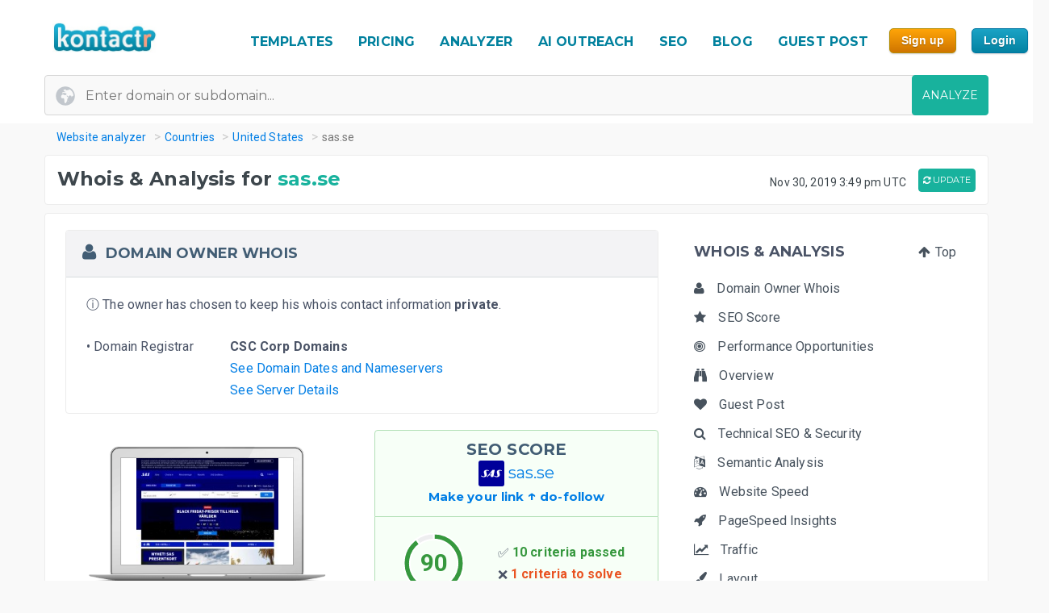

--- FILE ---
content_type: text/html; charset=UTF-8
request_url: https://kontactr.com/website/site/sas.se
body_size: 26387
content:
<!DOCTYPE html>
<html lang="en">
<head>
    <meta charset="utf-8">
    <link rel="dns-prefetch" href="//www.google-analytics.com" /><link rel="dns-prefetch" href="//www.google.com" />
	<link rel="dns-prefetch" href="//fonts.googleapis.com" /><link rel="dns-prefetch" href="//fonts.gstatic.com" />
	<link rel="dns-prefetch" href="//d3vxmrleduyji.cloudfront.net" /><link rel="dns-prefetch" href="//static-maps.yandex.ru" />
	<link rel="dns-prefetch" href="//maps.googleapis.com" /><link rel="dns-prefetch" href="//image.thum.io" />
    <meta http-equiv="X-UA-Compatible" content="IE=edge">
    <meta name="viewport" content="width=device-width, initial-scale=1">
    <link rel="shortcut icon" href="https://d3vxmrleduyji.cloudfront.net/img/favicon-96410.png" />
    <title>sas.se Domain Owner Whois and Analysis</title>
<meta name="description" content="Get complete Whois information for sas.se. Find the domain owner contact information: address, phone number, email. See our in-depth analysis."/>
<meta property="og:url" content="https://kontactr.com/website/site/sas.se"/>
<meta property="og:title" content="sas.se Domain Owner Whois and Analysis"/>
<meta property="og:type" content="website" />
<meta property="og:description" content="Get complete Whois information for sas.se. Find the domain owner contact information: address, phone number, email. See our in-depth analysis."/>
<meta property="og:image" content="https://kontactr.com/website/screenshots/bc2a34e92cfd41057b7cd3845b5216f3.png"/>
    	    	    	    <link rel="canonical" href="https://kontactr.com/website/site/sas.se" />
	    		<link href='https://fonts.googleapis.com/css?family=Roboto:400,700' rel='stylesheet'>
	<link href='https://fonts.googleapis.com/css?family=Montserrat:400,700' rel='stylesheet'>
	<link href="https://d3vxmrleduyji.cloudfront.net/website/bootstrap-min.css" rel="stylesheet">
		<link rel="stylesheet" href="https://d3vxmrleduyji.cloudfront.net/css/font-awesome.min.css">
	<style>
		.navbar .col-4{max-width:29%;text-align:right}.navbar-nav li:hover a:before,.navbar-nav li.active a:before{display:none!important}.cs-table-action-bar{margin-bottom:0;padding:0}.cs-table-action-bar>li{vertical-align:middle;display:inline-block}@media(min-width:768px){.cs-table-action-bar>li{margin-left:15px}.home-image-feature{-webkit-transform:scale(1);transform:scale(1)}}.cs-searchbox{z-index:2}.cs-searchbox .search-wrapper{-webkit-transition:margin .25s ease;-webkit-transition:margin 0.25s ease;transition:margin 0.25s ease;position:relative}.cs-searchbox .search-wrapper input{display:block;font-size:14px;font-weight:700;min-width:304px;color:#666;width:100%;height:41px;margin:0;-webkit-box-sizing:border-box;box-sizing:border-box;padding:0 30px 0 15px;border-radius:.3rem;border:1px solid #e5e5e5}@media(max-width:600px){.table-card .card-header{font-size:.9rem;padding:.75rem}}.cs-searchbox .search-wrapper i{position:absolute;top:9px;font-size:16px;right:13px;cursor:pointer;color:#aaa;font-weight:400}.fm-page-title{background-color:#f9f9f9;-webkit-box-shadow:1px 0 10px 0 rgba(0,0,0,.07);box-shadow:1px 0 10px 0 rgba(0,0,0,.07);padding:12px 0}.fm-page-title h2{color:#797979;font-size:20px;font-weight:700;margin:0}.fm-page-title .description{color:#666;font-size:14px;font-weight:900;margin-right:10px}.breadcrumb-arrow{background:white;padding:6px 12px;border-radius:5px;color:#666;font-weight:700;margin-right:15px;border:1px solid #f1f1f1}.breadcrumb-arrow:hover{background:#fff}.kontactr-logo{height:60px}.nav-logo{padding:15px;overflow:hidden;width:214px}.nabvbar{background:#fff}.navbar-nav.navbar-right{-webkit-box-orient:horizontal;-webkit-box-direction:normal;-ms-flex-direction:row;flex-direction:row;position:absolute;top:5px;right:0}.navbar-expand-lg{position:relative;width:100%;top:0;z-index:1000;padding:0;background:#fff}.navbar-static-top{z-index:1000}.nav-navigation li{padding:10px 12px;text-align:center}.nav-navigation li span{margin-right:0!important;font-size:22px;margin-bottom:2px}.navbar-nav a{color:#666;font-size:17px;font-weight:500;line-height:15px;position:relative}.extra-margin{margin-right:5px}.navbar-nav a:hover,.navbar-nav li.active a{color:#18B29D!important}.navbar-nav li:hover a:before,.navbar-nav li.active a:before{position:absolute;content:'';width:30px;height:4px;background:#01819E;bottom:3px;left:0;right:0;margin:0 auto;border-radius:5px}.navbar-nav .dropdown-menu a:before,.navbar-nav li.active .dropdown-menu a:before{display:none}.navbar-nav .dropdown-menu a{color:#666}.navbar-nav .dropdown-menu a:hover{color:#222}.navbar-nav .dropdown-menu a.btn:hover{color:#fff}.offcanvas-nav .form-inline{display:none}.is-hidden{visibility:hidden}.navbar-right li:hover a:before,.navbar-right li.active a:before{display:none}.navbar-right{width:80px}.navbar-nav .dropdown-toggle::after{content:'\f107';font-family:'FontAwesome';margin-left:10px;border:none;vertical-align:0}.navbar-toggler{cursor:pointer;position:absolute;right:0;top:30px;font-size:2rem!important}.navbar-toggler:focus{outline:none}.navbar-toggler-icon:before{font-family:'FontAwesome';content:"\f0c9"}.navbar-toggler-icon:hover:before{color:#01819E}.navbar-nav .notifications{position:relative;padding:10px}.navbar-nav .notifications .dropdown-menu,.user-dropdown .dropdown-menu{-webkit-box-shadow:0 10px 10px 0 rgba(0,0,0,.25);box-shadow:0 10px 10px 0 rgba(0,0,0,.25);border-radius:5px;max-width:375px;min-width:305px}.navbar-nav .notifications .dropdown-toggle::after{display:none}.drop-icon{position:absolute;background:transparent;top:-8px;right:7%;font-size:30px;color:#fff}.notify-header{line-height:1.5;padding:10px;background:#18B29D;color:#fff;font-size:15px;font-weight:400;border-top-left-radius:5px;border-top-right-radius:5px;padding-left:20px}.notify-footer{padding:10px;background:#18B29D;color:#fff;font-size:12px;font-weight:400;border-bottom-left-radius:5px;border-bottom-right-radius:5px;text-align:center}.notify-footer p{color:#fff;font-size:12px;font-weight:400}.notify-footer span{color:#c9c9c9;font-size:14px;font-weight:900;margin-left:10px}.notifications .dropdown-menu a,.user-dropdown .dropdown-menu a{color:#333;font-size:14px;font-weight:400;white-space:normal}.navbar-nav .notifications .round{position:absolute;border-radius:50%;border-style:solid;border-width:3px;border-color:#fff;background-color:#01dc34;-webkit-box-shadow:0 0 8px 0 #000;box-shadow:0 0 8px 0 #000;width:10px;height:10px;left:50%;top:25%}.navbar-nav .notifications .notify{font-size:22px;vertical-align:middle}.user-name{color:#aaa;font-size:16px;font-weight:700}.user-profile img{border-radius:50%;background-color:#7777777d;width:28px;height:28px}.user-profile{width:50px;margin:0 auto;border-radius:100%}.user-profile::before{-webkit-animation:2.5s blow 0s linear infinite;animation:2.5s blow 0s linear infinite;position:absolute;content:'';width:45px;height:45px;top:8px;margin:0 auto;border-radius:50%;z-index:0}@-webkit-keyframes blow{0%{-webkit-box-shadow:0 0 0 0 rgba(24,117,240,.26);box-shadow:0 0 0 0 rgba(24,117,240,.26);opacity:1;-webkit-transform:scale3d(1,1,.5);transform:scale3d(1,1,.5)}50%{-webkit-box-shadow:0 0 0 10px rgba(24,117,240,.86);box-shadow:0 0 0 3px rgba(24,117,240,.86);opacity:1;-webkit-transform:scale3d(1,1,.5);transform:scale3d(1,1,.5)}100%{-webkit-box-shadow:0 0 0 20px rgba(24,117,240,.96);box-shadow:0 0 0 6px rgba(24,117,240,.96);opacity:0;-webkit-transform:scale3d(1,1,.5);transform:scale3d(1,1,.5)}}@keyframes  blow{0%{-webkit-box-shadow:0 0 0 0 rgba(24,117,240,.26);box-shadow:0 0 0 0 rgba(24,117,240,.26);opacity:1;-webkit-transform:scale3d(1,1,.5);transform:scale3d(1,1,.5)}50%{-webkit-box-shadow:0 0 0 10px rgba(24,117,240,.16);box-shadow:0 0 0 3px rgba(24,117,240,.16);opacity:1;-webkit-transform:scale3d(1,1,.5);transform:scale3d(1,1,.5)}100%{-webkit-box-shadow:0 0 0 20px rgba(24,117,240,.96);box-shadow:0 0 0 6px rgba(24,117,240,.96);opacity:0;-webkit-transform:scale3d(1,1,.5);transform:scale3d(1,1,.5)}}.progress-list{margin:0;padding:0;list-style:none;padding-top:20px}.progress-list li{margin-bottom:40px}.progress-list .last{margin-bottom:30px!important}.progress-list span{color:#333;font-size:12px;font-weight:400;position:relative;top:3px}.progress-line{width:100%;height:4px;background-color:rgba(55,63,82,.1);border-radius:5px}.bar{background-color:#EC8D08;width:60%;height:100%;border-radius:5px;-webkit-animation-timing-function:ease-in-out;animation-timing-function:ease-in-out}.bar2{-webkit-animation-name:increase2;animation-name:increase2;width:8%}.bar3{-webkit-animation-name:increase3;animation-name:increase3;width:80%}@-webkit-keyframes increase{from{width:1%}to{width:60%}}@keyframes  increase{from{width:1%}to{width:60%}}@-webkit-keyframes increase2{from{width:1%}to{width:8%}}@keyframes  increase2{from{width:1%}to{width:8%}}@-webkit-keyframes increase3{from{width:1%}to{width:80%}}@keyframes  increase3{from{width:1%}to{width:80%}}.dropdown-menu{border:0;-webkit-box-shadow:0 0 13px -3px rgba(0,0,0,.1);box-shadow:0 0 13px -3px rgba(0,0,0,.1);border-radius:5px;padding:0}.dropdown-menu a{font-size:14px;padding:21px;padding-left:20px;border-bottom:1px solid #ddd}.dropdown-menu a.btn{color:#fff;border-bottom:none;font-weight:700;text-transform:CAPITALIZE;padding-left:inherit;padding:5px 12px}.dropdown-item:focus,.dropdown-item:hover{background-color:#f5f5f5}.nav-drop-profile{min-width:160px}.dropdown-menu a .fa{margin-right:6px;color:#838383}@media(min-width:992px){.user-profile img{width:45px;height:45px}.fix-header .navbar-fixed-top{position:fixed}.navbar-top-links .dropdown-alerts,.navbar-top-links .dropdown-messages,.navbar-top-links .dropdown-tasks{margin-left:auto}@media (min-width:1200px){.navbar-right{position:unset!important}.home-image-feature{-webkit-transform:scale(1);transform:scale(1)}.home-text-right,.home-text-left{text-align:center!important}}@media (max-width:1200px){.table-responsive{display:block;width:100%;overflow-x:auto}.package-badge{position:absolute;top:0;left:0}.feature-icon{margin-top:0}.feature-title,.feature-title a{margin-bottom:5px}}@media(min-width:991px) and (max-width:1200px){.nav-navigation li{padding:3px}.navbar-nav a{font-size:17px}.navbar-right{width:8%;position:unset!important}#form-preview img{width:auto;height:auto;max-width:475px;position:relative;top:15px}.home-image-feature{-webkit-transform:scale(1);transform:scale(1)}}@media(max-width:991px){.topmenu{font-size:20px!important}.navbar-header{}.nav-navigation li{padding:10px 20px!important;border-bottom:1px dotted #ddd}.nav-navigation li:last-child{border-bottom:none}.navbar-nav li:hover a:before,.navbar-nav li.active a:before{display:none}.nav-navigation li:hover a{color:#01819E}.navbar-nav .notifications .round{width:9px;height:9px}.navbar-nav .notifications .notify{font-size:20px}.navbar-right{width:10%}.navbar-toggler-icon:focus,.navbar-toggle:focus{outline:none}.navbar-toggler{right:8%;top:25px}.navbar-toggler-public{right:0;z-index:1000}.navbar-nav a:hover,.navbar-nav li.active a{color:#01819E}.offcanvas-nav{margin-top:42px}.dropdown-item:focus,.dropdown-item:hover{background:transparent}.nav-navigation .dropdown-item span{font-size:12px}.user-profile img{border-radius:50%;background-color:#7777777d;width:33px;height:33px;border:3px solid #ddd}.user-dropdown{padding:10px}.fm-dashboard,.fm-forms,.fm-packages,.fm-package-features{padding-bottom:2px}.card .header-title{text-align:center}.modal-enter-name label{text-align:center;margin-top:0}.modal{padding-right:0!important}.fm-form-type .btn{padding:10px 15px;font-size:13px}.modal button.close{right:0;top:0}.create-form .fm-form-type,.modal-enter-name{padding:15px}.fm-page-button .btn i{padding:0}.fm-page-title h2{font-size:17px}.form-right{text-align:left}.col-xs-6{width:50%}.col-xs-7{width:55%}.col-xs-5{width:45%}.col-xs-9{width:75%}.col-xs-3{width:25%}.hidden-xs{display:none}table.table-bordered.dataTable tbody th,table.table-bordered.dataTable tbody td,table.table-bordered.dataTable thead th{text-align:center}div.dataTables_wrapper div.dataTables_length,div.dataTables_wrapper div.dataTables_filter,div.dataTables_wrapper div.dataTables_info,div.dataTables_wrapper div.dataTables_paginate{text-align:left}.dataTables_info{display:none}.form-tabletable-search .text-right{text-align:left}.form-table-search .dataTables_length,.form-table-search .dataTables_info{display:none}.cs-searchbox .search-wrapper input{min-width:100%}.table .text-center .btn{margin:20px 0}.table thead th,.table tfoot th{font-size:14px;font-weight:500}.table td{font-size:.8rem}.card-body{padding:15px}.card-body p,.card-body ul li{font-size:14px}.card-header h5{text-align:center}.package-btn{margin-bottom:30px}.package-service-list li{padding:15px}.package-icon{padding:5px}.content-card{margin-left:0;margin-bottom:0}.form-plans-change .text-right{text-align:left!important}.plan-buttons{padding:0;padding-bottom:10px;text-align:center}.plan-buttons li{padding-right:5px}.plan-buttons .btn{margin:3px;padding:9px;font-size:10px;width:100%}.form-edit{display:none}.download-form-link .fa{padding-right:0}#remember_me{display:none}.form-settings .checkbox{margin-left:20px}.form-plans-change{padding:15px}.form-plans-change .btn{padding:8px 10px;font-size:12px}.btn,.support-btns .btn,.btn-lg,.btn-sm{padding:9px 15px;font-size:13px}.form-introduction{padding:30px 0}.login-block .checkbox{margin-left:20px}.login-block-header h6{font-size:16px}.btn-lg{min-width:inherit}.modal-form{padding:10px}.table .text-center .btn,form .text-center .btn{margin-top:15px}.not-found{padding:50px 0}.navbar-nav .notifications .dropdown-menu,.user-dropdown .dropdown-menu{right:12%!important;top:69px}.nav-logo-public{text-align:left!important}#form-preview{display:none}.home-image-feature{-webkit-transform:scale3d(.9);transform:scale3d(.9)}}@media(max-width:767px){.navbar-right{width:40%;position:absolute!important;top:14px!important;right:4px!important}.form-card{margin:0 auto}.edit-image,.profile-img{text-align:center;margin:0}.form-header{color:#01819E!important}.fm-play:hover{-webkit-box-shadow:none;box-shadow:none}.login-block-header h1{font-size:25px}.navbar .col-4{min-width:100%;max-width:none;text-align:center}.nav-logo-public{text-align:left!important}.dropdown,.dropup{position:absolute;right:1%;top:15%}.navbar-toggler{right:10%}.navbar-toggler-public{right:0}#form-preview{display:none}.home-image-feature{-webkit-transform:scale3d(.85);transform:scale3d(.85)}.cd-side-nav>ul:last-of-type{display:none}.cd-side-nav{display:none!important}.menu-top-mobile{display:block!important}}@media (max-width:575px){.best-value-img,.best-value-label,.best-value-img-logged,.best-value-label-logged{display:none!important}.home-image-feature{-webkit-transform:scale3d(.7);transform:scale3d(.7)}.mobile_update_button{padding-top:25px!important;padding-left:0!important}#captcha_recaptcha_gif{width:210px;height:auto}}@media (max-width:468px){.level1 h1{font-size:30px!important}.level3{font-size:22px!important}.level2 h2{font-size:15px!important}.orangebutton{font-size:21px!important}#signup_free_text{display:none}#signup{left:0!important}.grey-block{padding:20px 40px!important}.white-block{padding:20px 40px!important}#google-recaptcha iframe{transform:scale(.8);-webkit-transform:scale(.8);transform-origin:0 0;-webkit-transform-origin:0 0}#google-recaptcha>div:nth-of-type(1){width:244px!important;height:63px!important}.home-image-feature{-webkit-transform:scale(.7);transform:scale(.7)}.grey-feature,.white-feature{padding:10px 10px!important}.home-title{text-align:center!important}}@media (max-width:400px){.fm-form-type .btn{width:100%}.navbar-toggler{right:16%}.navbar-toggler-public{right:0}.dropdown,.dropup{right:3%}.navbar-header img{max-width:160px;width:auto;height:auto}#form-preview{display:none}.pull-right{float:none!important}.home-image-feature{-webkit-transform:scale(.7);transform:scale(.7)}.grey-feature,.white-feature{padding:10px 10px!important}.home-title{text-align:center!important}}@media (max-width:340px){.login-block{text-align:center}.forgot-password-link{float:none;margin-bottom:15px;display:block}#form-preview{display:none}.home-image-feature{-webkit-transform:scale(.7);transform:scale(.7);position:relative}.grey-feature,.white-feature{padding:10px 10px!important}.home-title{text-align:center!important}}.fm-logo{background-color:#29b6f6;padding:17px 20px;font-size:1.375rem;font-weight:400;overflow:hidden}.sidebar-nav.light .fm-logo{background:#fff}.sidebar{width:250px;z-index:1400;position:fixed;top:0;height:100%;background-color:#fff;-webkit-box-shadow:0 2px 4px 0 rgba(0,0,0,.08);box-shadow:0 2px 4px 0 rgba(0,0,0,.08);overflow-y:auto}.sidebar-nav li a{font-size:.938rem;font-weight:500;display:block;color:#8b8d91;padding:13px 15px;text-decoration:none}.ion{margin-right:10px;font-size:1.1rem}.sidebar-nav{background:#313541}.sidebar-nav>ul{padding:0;margin:0;list-style:none;background:rgba(255,255,255,.1)}.sidebar-nav .metismenu{background:#313541;display:-webkit-box;display:-ms-flexbox;display:flex;-webkit-box-orient:vertical;-webkit-box-direction:normal;-ms-flex-direction:column;flex-direction:column}.sidebar-nav .metismenu li + li{margin-top:5px}.sidebar-nav .metismenu li:first-child{margin-top:5px}.sidebar-nav .metismenu li:last-child{margin-bottom:5px}.sidebar-nav .metismenu>li{display:-webkit-box;display:-ms-flexbox;display:flex;-webkit-box-orient:vertical;-webkit-box-direction:normal;-ms-flex-direction:column;flex-direction:column;position:relative}.sidebar-nav .metismenu a{position:relative;display:block;padding:13px 15px;color:#8b8d91;font-size:.938rem;outline-width:0;-webkit-transition:all .3s ease-out;transition:all .3s ease-out}@media(max-width:768px){.sidebar-nav .metismenu a{padding:8px 15px}}.sidebar-nav .metismenu ul a{padding:10px 15px 10px 30px}.sidebar-nav .metismenu ul ul a{padding:10px 15px 10px 45px}.sidebar-nav .metismenu li.active>a{color:#fff}.sidebar-nav .metismenu a:hover,.sidebar-nav .metismenu a:focus,.sidebar-nav .metismenu a:active{color:#fff;text-decoration:none}.sidebar-nav.light,.sidebar-nav.light .metismenu{background-color:#fff}.sidebar-nav.light ul{background:#fff}.sidebar-nav.light .metismenu a{color:#8b8d91}.sidebar-nav.light .metismenu li.active>a{color:#29b6f6}.sidebar-nav.light .metismenu a:hover,.sidebar-nav.light .metismenu a:focus,.sidebar-nav.light .metismenu a:active{color:#29b6f6}@media (min-width:767px){.content-wrapper .sidebar{width:60px;overflow:visible}.content-wrapper .metismenu .has-arrow::after{display:none}.content-wrapper .sidebar .hide-menu{display:none;width:180px;left:60px}.home-image-feature{-webkit-transform:scale(1);transform:scale(1)}}.mb-sidebar-close{color:#fff;margin-left:15px;display:none}.mb-sidebar-close.show{display:inline-block}.mb-sidebar-close a{color:inherit}@media(min-width:768px){.mb-sidebar-close{display:none}}.right-sidebar{position:fixed;right:0;z-index:999;background:#fff;top:0;height:100%;-webkit-box-shadow:5px 1px 40px rgba(0,0,0,.4);box-shadow:5px 1px 40px rgba(0,0,0,.4);-webkit-transition:-webkit-transform 0.25s cubic-bezier(0,0,.3,1);transition:-webkit-transform 0.25s cubic-bezier(0,0,.3,1);transition:transform 0.25s cubic-bezier(0,0,.3,1);transition:transform 0.25s cubic-bezier(0,0,.3,1),-webkit-transform 0.25s cubic-bezier(0,0,.3,1);width:100%;margin-top:90px;max-width:370px;height:100%;-webkit-transform:translateX(100%);transform:translateX(100%);display:-webkit-box;display:-ms-flexbox;display:flex;-webkit-box-orient:vertical;-webkit-box-direction:normal;-ms-flex-direction:column;flex-direction:column;overflow-y:auto}.shw-rside{-webkit-transform:none;transform:none;border-top-left-radius:5px}.right-sidebar .card-header{display:block;border-radius:0;background-color:#666;height:40px;color:#fff;padding:12px 30px;font-size:18px;font-weight:400}.right-sidebar .right-side-toggle{font-size:1.8rem;margin-top:-6px;float:right;cursor:pointer}.datatables thead{background:#01819E}.sorting_1:before{position:absolute;content:'';width:4px;height:0%;background:#01819E;left:0;top:0}.fm-dashboard .table-bordered td{position:relative}.fm-dashboard .table-bordered tr:hover td{color:#2e2e2e}.fm-dashboard .table-bordered tr:hover .sorting_1:before{height:100%}.fm-dashboard .table-bordered tr:hover,.fm-dashboard .table-bordered tr:focus{box-shadow:1px 3px 6px 0 rgba(0,0,0,.2);-webkit-box-shadow:1px 3px 6px 0 rgba(0,0,0,.2)}.right-side-toggle{font-size:1.3rem}.navbar-expand-lg .navbar-nav .dropdown-menu-right{right:0;left:auto;border:1px solid #18B29D;border-radius:7px}.navbar-expand-lg .navbar-nav .dropdown-menu{position:absolute}.sidebar-toggle-btn{color:#fff;font-size:25px;margin-left:50px}@media(min-width:768px){.sidebar-toggle-btn{display:none}}@media(max-width:767px){.sidebar{-webkit-transform:translateX(-250px);transform:translateX(-250px);-webkit-transition:-webkit-transform 0.25s cubic-bezier(0,0,.3,1);transition:-webkit-transform 0.25s cubic-bezier(0,0,.3,1);transition:transform 0.25s cubic-bezier(0,0,.3,1);transition:transform 0.25s cubic-bezier(0,0,.3,1),-webkit-transform 0.25s cubic-bezier(0,0,.3,1)}.sidebar.sidebar-toggle{-webkit-transform:translateX(0);transform:translateX(0)}}.nav-second-level>li{width:100%}@media (min-width:768px){.content-wrapper .ion{font-size:1.7rem}.content-wrapper .sidebar .sidebar-nav{position:absolute;overflow:hidden}.content-wrapper .sidebar .sidebar-nav .nav-second-level{position:absolute;z-index:999999}.content-wrapper .sidebar .user-profile{width:60px}.content-wrapper .sidebar .nav-small-cap,.content-wrapper .sidebar li span span{display:none}.content-wrapper .sidebar #side-menu>li>a{padding:15px 17px 15px 20px}.content-wrapper .sidebar li:hover .nav-second-level,.content-wrapper .sidebar li:hover .nav-second-level.collapse li,.content-wrapper .sidebar li:hover .nav-second-level.in{display:block}.content-wrapper .sidebar .nav-second-level{position:absolute;left:60px;background:#313541;width:220px;opacity:1;padding-bottom:10px;display:none}.content-wrapper .sidebar .nav-second-level li{background:#313541}.content-wrapper .sidebar .nav-second-level>li>a{padding-left:30px;background:#313541}.content-wrapper .top-left-part{width:60px}.navbar-top-links .dropdown-alerts,.navbar-top-links .dropdown-messages,.navbar-top-links .dropdown-tasks{margin-left:auto}.content-wrapper.fix-sidebar .navbar-left,.fix-sidebar.content-wrapper .navbar-left{margin-left:60px!important}.content-wrapper.fix-sidebar .sidebar,.fix-sidebar.content-wrapper .sidebar{position:fixed}.content-wrapper.fix-sidebar .sidebar .sidebar-nav,.fix-sidebar.content-wrapper .sidebar .sidebar-nav{position:absolute}.content-wrapper.fix-sidebar .sidebar .sidebar-nav .nav-second-level,.fix-sidebar.content-wrapper .sidebar .sidebar-nav .nav-second-level{position:absolute;z-index:99999}}.btn{-webkit-appearance:none!important}@media(max-width:767px){.navbar-header{}.navbar-nav .notifications .round{width:9px;height:9px}.navbar-nav .notifications .notify{font-size:20px}.navbar-right{width:40%}.navbar-collapse-public{max-width:100%}.form-control:disabled, .form-control[readonly]{background-color:#f3f3f3}.build-wrap .form-control{background-color:#fff;}@media(max-width:468px){.ui-pnotify.ui-pnotify-fade-normal.ui-pnotify.ui-pnotify-move{margin:auto 0!important;padding:20px!important;font-size:14px!important;}}@media  all and (max-width:991px){.navbar-nav{width:88%}}@media (max-width: 400px) {
		.navbar-header img { 
			width:129px;
			height:42px;
			position: relative!important;
			top:1px!important;
		}
	}
	@media (max-width: 991px) {
		.navbar-nav {
		    width: unset;
		}
	}
	.justify-content-between{-webkit-box-pack:justify!important;-ms-flex-pack:justify!important;justify-content:space-between!important}.nav-logo{padding:15px;overflow:hidden;width:214px}.nav-link,.form-tabs .nav-link.active{color:#4786ff;border:none}.topmenu{font-size:16px!important;font-weight:700!important;text-decoration:none!important;text-transform:uppercase!important;color:#01819e!important}.fa-round{background:#fff;width:35px;height:35px;text-align:center;border-radius:50%;padding:9px;margin-right:10px;color:#ddd;border:1px solid #ddd}.form-tabs .nav-link.active .fa-round{background:#4786ff;color:#fff;border:1px solid #4786ff}@media(max-width:768px){.nav-link{padding:0}}.nav-link,.nav-tabs .nav-link.active{color:#ee8e07}.nav-tabs .nav-link{border-top-left-radius:.5em;border-top-right-radius:.5em;background-color:#ededed}.navbar-toggler{cursor:pointer;position:absolute;right:0;top:30px;font-size:2rem!important}.navbar-toggler:focus{outline:none}.navbar-toggler-icon:before{font-family:'FontAwesome';content:"\f0c9"}.navbar-toggler-icon:hover:before{color:#01819E}.navbar-toggler-icon:focus,.navbar-toggle:focus{outline:none}.navbar-toggler{right:8%;top:25px}.navbar-toggler-public{right:0;z-index:1000}.navbar-toggler{right:10%}.navbar-toggler-public{right:0}#form-preview{display:none}.navbar-toggler{right:16%}.navbar-toggler-public{right:0}
	</style>
		<link href="https://d3vxmrleduyji.cloudfront.net/website/style-min.css" rel="stylesheet">
		<style>
		.modul .titleh {
			padding-right:0;
		}
		.navbar-nav>li>a {text-decoration: none!important;}
	 .navbar-nav>li>a:hover {text-decoration: none!important;}
	 .popup .bar {width:100%;}
	 @media (max-width: 767px) {
		 .navbar-nav .open .dropdown-menu { position:relative;top:13px!important;right:253px!important;background-color:#fff; }
		 .fa_big_profile {top:3px!important;}
	 }
	 @media (max-width: 991px) {
		 .navbar-toggler {
		 	display:block!important;
			position: absolute;
			right: 50px;
			top: 25px;
			z-index:-10;
     	}
     	.navbar-fixed-top .navbar-collapse { max-height:unset;width:100%;}
     	.nav-navigation li {
		    padding: 10px 20px!important;
		    border-bottom: 1px dotted #ddd;
		}
	 }
	 .myButton {
		box-shadow:inset 0px 1px 0px 0px #fce2c1;
		background:linear-gradient(to bottom, #ffc477 5%, #fb9e25 100%);
		background-color:#ffc477;
		border-radius:6px;
		border:1px solid #eeb44f;
		display:inline-block;
		cursor:pointer;
		color:#ffffff;
		font-family:Arial;
		font-size:15px;
		font-weight:bold;
		padding:6px 24px;
		text-decoration:none;
		text-shadow:0px 1px 0px #cc9f52;
	}
	.myButton:hover {
		background:linear-gradient(to bottom, #fb9e25 5%, #ffc477 100%);
		background-color:#fb9e25;
	}
	html {
	  scroll-behavior: smooth;
	}
	</style>
</head>

<body>

<a href="#" class="mobilebutton"><img data-src="https://d3vxmrleduyji.cloudfront.net/img/mobilemenu.png" alt="mobile" class="lazy"></a>
<div id="top"></div>

<style>
	#credit_code { width:55%;position:relative;top:5px;background:#f9f9f9 url(/website/img/tickt.png) no-repeat 13px 13px; }
	@media (max-width: 768px) {
		#credit_code {
			background:0 0;
		}
	}
</style>

<button onclick="topFunction()" id="myBtn" class="myButton" style="position:fixed;z-index:10000;bottom:30px;right:20px;display:none;" title="Go to top">Top</button>

<!-- START HEADER -->
<div id="header" style="margin-bottom:10px;">
    <div class="container">
        <div class="row">

            <div class="col-md-2">
                <ul class="menulogo">
                    <li class="logo"><a href="/"><img data-src="https://d3vxmrleduyji.cloudfront.net/img/logo.jpg" alt="Kontactr" width="129" height="42" class="lazy" style="position:relative;top:10px;"></a></li>
                </ul>
            </div>
            <div class="col-md-10">
                    <ul class="menu" style="position: relative;top: 22px;">
				
				<li class="nav-item" style="padding:10px 5px;"><a class="nav-link topmenu" href="https://kontactr.com/form-builder-templates">TEMPLATES</a></li>
				
				<li class="nav-item" style="padding:10px 5px;"><a class="nav-link topmenu" href="https://kontactr.com/pricing">PRICING</a></li>
				
				<li class="nav-item extra-margin" style="padding:10px 5px;"><a class="nav-link topmenu" href="https://kontactr.com/website/">ANALYZER</a></li>
				
				<li class="nav-item extra-margin" style="padding:10px 5px;"><a class="nav-link topmenu" href="https://kontactr.com/ai-outreach">AI OUTREACH</a></li>

				<li class="nav-item extra-margin" style="padding:10px 5px;"><a class="nav-link topmenu" href="https://kontactr.com/blog/the-ultimate-guide-to-general-seo">SEO</a></li>
				
				<li class="nav-item extra-margin" style="padding:10px 5px;"><a class="nav-link topmenu" href="https://kontactr.com/blog/">BLOG</a></li>
				
				<li class="nav-item extra-margin" style="padding:10px 5px;"><a class="nav-link topmenu" href="https://kontactr.com/guest-post">GUEST POST</a></li>
				
				<li class="nav-item" id="nav-item-sign-up" style="padding:10px 5px;"><input value="Sign up" class="orangebutton-small orangebutton-small-header" onclick="window.location='https://kontactr.com/register?p=basic&name=sas.se';" type="submit" style="position:relative;top:-2px;"></li>
				
				<li class="nav-item" style="padding:10px 5px;"><input value="Login" class="bluebutton-small" onclick="window.location='/login';" type="submit" style="position:relative;top:-2px;"></li>
                    </ul>
                                            </div>
			
        </div>
                
                
        				   <div class="search index-top-search" style="margin-left:-15px;">
                        <form action="https://kontactr.com/website/ajax/search" id="general-search-form" class="searchform" style="min-width:320px;">
                            <input type="text" name="url" id="url" class="form-control searchinput searchinput-paste"  placeholder="Enter domain or subdomain...">
                                                        <button type="submit" id="search-button" class="btn btn-primary searchbutton" style="border-radius:4px;right:-15px;">ANALYZE</button>
                        </form>
                    </div>
				            </div>
</div>
<!-- END HEADER -->








    <div class="container breadcrumb-hide">
        <ol class="breadcrumb" itemscope itemtype="http://schema.org/BreadcrumbList">
            <li itemprop="itemListElement" itemscope itemtype="http://schema.org/ListItem"><a href="https://kontactr.com/website" itemprop="item" class="link-resolve"><span itemprop="name">Website analyzer</span></a><meta itemprop="position" content="1" /></li>
            <li itemprop="itemListElement" itemscope itemtype="http://schema.org/ListItem"><a href="https://kontactr.com/website/country" itemprop="item" class="link-resolve"><span itemprop="name">Countries</span></a><meta itemprop="position" content="2" /></li>
                        <li itemprop="itemListElement" itemscope itemtype="http://schema.org/ListItem"><a href="https://kontactr.com/website/country/united-states" itemprop="item" class="link-resolve"><span itemprop="name">United States</span></a><meta itemprop="position" content="3" /></li>
                        <li itemprop="itemListElement" itemscope itemtype="http://schema.org/ListItem" class="active"><span itemprop="name" class="link-resolve">sas.se</span>
                        <meta itemprop="position" content="4" />
                        </li>
        </ol>
    </div>
	
	
	<div id="mobile-fixed-menu">
        <a href="#" class="mobile-menu-button"><img data-src="https://d3vxmrleduyji.cloudfront.net/img/mobilemenu.png" alt="Mobile menu" class="lazy"></a>
                <a href="https://kontactr.com/website" class="logo"><img data-src="https://d3vxmrleduyji.cloudfront.net/img/logo.jpg" alt="Kontactr" width="129" height="42" class="lazy" style="position:relative;top:10px;"></a>
    </div>

    <!-- Start Sticky Menu Mobile-->
    <ul class="stickymenu-mobile">
	            <li><a href="/form-builder-templates">TEMPLATES</a></li>
        <li><a href="/pricing">PRICING</a></li>
        <li><a href="/website/">ANALYZER</a></li>
        <li><a href="/ai-outreach">AI OUTREACH</a></li>
        <li><a href="/blog/">BLOG</a></li>
        <li><a href="/guest-post">GUEST POST</a></li>
        <li><a href="/register?p=basic">SIGN UP</a></li>
        <li><a href="/login">LOGIN</a></li>
    </ul>
    <!-- End Sticky Menu Mobile -->

    	
	    	
    <!-- START STAT TITLE -->
    <style>
	@media (max-width: 768px) {
		#h1domain {
			font-size:21px;
		}
	} 
	</style>
    <div class="stattitle container" style="padding:15px 0;">
        <div class="col-md-8">
            <h1>Whois & Analysis for <span style="color:#18b29d;" id="h1domain">sas.se</span></h1>
        </div>
        <div class="col-md-4">
                    <div class="re-analyze" style="width:100%;">
                <div style="display: inline-block;vertical-align: middle;text-align:center;"><span style="font-family:'Roboto', sans-serif;position:relative;top:3px;" class="link-resolve">Nov 30, 2019 3:49 pm UTC</span></div>
                					  					  <div style="display: inline-block;vertical-align: middle;width:82px;"><button id="re-analyze" type="submit" class="update-button margin-l-10" data-url="https://kontactr.com/website/ajax/re-analyze" data-name="sas.se" style="padding:0 5px 0 5px;font-weight:400;margin-left:0;"><i class="fa fa-refresh margin-l-2"></i> UPDATE</button></div>
					  				            </div>
        </div>

    </div>
    <!-- END STAT TITLE -->
    
   
    
    
    <!-- Start Content -->
    <div class="container content analyze-container">

        		
        <!-- Start Content Sol -->
        <div class="content-sol col-md-8">

				            <div class="analyze-group" id="contact">
                <!-- Start Server Info -->
                <div class="row">

                    <div class="modul">

                        <div class="titleh">
                            <h2 class="details-page"><i class="fa fa-user" style="padding-right:12px;font-size:22px;"></i>DOMAIN OWNER WHOIS</h2>
                                                    </div>
	
														<div class="padding-10 clearfix" style="padding-top:20px;">
									<div class="col-md-12"><span data-tooltip2="Informative">&#9432;</span> 
																		<!--Array
(
)
1-->
																			The owner has chosen to keep his whois contact information <span class="bold-text">private</span>.
																												</div>
								</div>
					                          <div class="modul-list" style="padding-top:5px;">
	                                                                                                                                                                                                                                                                                                                						   <div class="row" style="margin-bottom:10px;margin-top:10px;">
	                         <div class="col-sm-3 list-title" style="margin-bottom:0;">&bullet; Domain Registrar</div>
	                         <div class="col-sm-9" style="word-break:break-word;font-weight:700;">CSC Corp Domains<br /><a href="#domain" class="smoothscroll">See Domain Dates and Nameservers</a><br /><a href="#server" class="smoothscroll">See Server Details</a></div>
                            </div>
							                        </div>
                        					                    </div>

                </div>
                <!-- End Server Info -->
            </div>
                     

            <!-- Start General -->
            <div class="general" style="margin-bottom:0;" id="SEOscore">
                <div class="col-md-6">
	                <div class="div_img_img2">
			            <img class="img1 lazy" data-src="https://d3vxmrleduyji.cloudfront.net/img/laptop-full.png" alt="Desktop screen" width="331" height="175">
	                    	                        <img data-src="https://kontactr.com/website/screenshots/bc2a34e92cfd41057b7cd3845b5216f3.png" class="website-screenshot img2 lazy" id="website-screenshot" alt="Desktop screenshot for sas.se" width="176" height="132" />
	                    	                </div>
        	       </div>
        	               	    	   <div class="col-md-6">
	        	    	   <div class="modul" style="border:0;">
		        	    	   <div class="titleh" style="text-align: center;border: 1px solid #b2e0b6;background-color: #f7fff7; padding: 10px;">
			        	    	   <h2 style="font-size:20px;font-weight:700;">SEO SCORE</h2>
		        	    	       <a href="https://sas.se" target="_blank"rel="nofollow"  style="font-weight:400;font-size:20px;line-height:1.4em;"><img alt="" class="lazy" data-src="https://favicon.yandex.net/favicon/sas.se?size=32" style="display: inline-block;vertical-align:-10px;margin-right:5px;">sas.se</a><br />
		        	    	       		        	    	       <a href="https://buy.stripe.com/bIYg12d5navoeaI3d7" target="_blank" rel="nofollow" style="font-size: 15px;font-weight:700;">Make your link <span style="font-weight:700;font-size: 18px;">&#8593</span> do-follow</a>
		        	    	       		        	    	       			        	   </div>
			        	   <div class="row" style="background-color:#f7fff7;border: 1px solid #b2e0b6;  border-bottom-left-radius: 4px;border-bottom-right-radius: 4px;border-top:0;">
				        	   <div class="col-xs-4">
				        	    	   <div style="padding:20px;">
				        	    	    		<canvas id="seo-score-doughnut" width="75" height="75" style="width: 75px; height: 75px;z-index: 1;"></canvas>
				        	    	    		<div style="font-weight:700;position: absolute;top: 43px; left: 56px;  z-index: 2;font-size:30px;color:#36983E;">90</div>
				        	    	   </div>
				        	   </div>
				        	   
				        	   <div class="col-xs-8">
					        	    <div style="padding:20px; padding-top:30px; ">
					        	  							        	  		<p><span style="position: relative;top: 1px;">&#9989;</span> <span style="color:#36983E;font-weight:700;"> 10  <span class="criteria">criteria </span>passed</span><br />
					        	  							        	  							        	  		<span style="position: relative;top: 1px;">&#10060;</span> <span style="color:#E95321;font-weight:700;">1 <span class="criteria">criteria </span>to solve</span></p>
					        	  							        	    </div>
				        	   </div>
			        	   </div>
	        	    	   </div>
	        	   </div>
                <div class="clearfix"></div>
            </div>
            <!-- End General -->
            
                        
             			
            
                                     <div class="analyze-group" id="opportunities">
	            <div class="row">
		            <div class="modul">
                        <div class="titleh">
                            <h2 class="details-page"><i class="fa fa-bullseye" style="padding-right:12px;font-size:22px;"></i>PERFORMANCE OPPORTUNITIES</h2>
                        </div>
						<div class="modul-list" style="margin-bottom:-5px;">
						                                                                                                                                                                                                                                                                                                                                                   	                        <div class="row  " style="margin-bottom:10px;">
	                         <div class="col-sm-12">
		                         <a href="#" class="akordiyon opportunity"><i class="fa fa-check-circle" style="font-size:18px;margin-right:8px;color:#1DAFD4;"></i><div class="title-opportunity">Fill the missing alt attributes on your images.</div><img data-src="https://d3vxmrleduyji.cloudfront.net/img/arrow.png" alt="Arrow" class="icon lazy"></a>
		                         <div class="akordiyon-div" style="display:none;">
			                         <p>Alt text is the written copy that appears in place of an image on a web page if the image fails to load on a user's screen.</p>
			                         <p>This text helps screen-reading tools describe images to visually impaired readers and allows search engines to better crawl and rank your website.</p>
			                         <p>sas.se has <span class="bold-text">1  image </span>with a missing alt attribute.</p>
		                         </div>
							</div>
                            </div>
                                                                                      
						</div>
								            </div>
	            </div>
             </div>
                          
                         
            
            <div class="analyze-group" id="general">
	            <div class="row">
		            <div class="modul">
                        <div class="titleh">
                            <h2 class="details-page"><i class="fa fa-binoculars" style="padding-right:12px;font-size:22px;"></i>OVERVIEW</h2>
                                                    </div>

                        <div class="modul-list">
	                        	                        <div class="row">
		                         <div class="col-sm-3 list-title">&bullet; Domain Owner</div>
	                             <div class="col-sm-9">
		                            <span class="bold-text">Private</span>
		                         </div>
	                        </div>
	                        	                        	                        <div class="row">
	                         <div class="col-sm-3 list-title">&bullet;  Category </div>
	                         <div class="col-sm-9">
		                         		                         	<span class="bold-text">Travel<span style="font-weight:300;">&nbsp;&nbsp;>&nbsp;</span>
Air Travel</span>
		                         		                     </div>
                            </div>
	                        	                                                    <div class="row">
	                         <div class="col-sm-3 list-title">&bullet; Online since</div>
	                         <div class="col-sm-9">	                            January 26, 1994
	                            	                             <a href="https://web.archive.org/web/*/sas.se" rel="nofollow" target="_blank" style="margin-left:5px;">Explore Wayback Machine <i class="fa fa-external-link" aria-hidden="true"></i></a>
		                        </div>
                            </div>
                                                        	                    <div class="row">
	                       <div class="col-sm-3 list-title">&bullet; Age</div>
                           <div class="col-sm-9">
                                                        31 years, 11 months, 27 days
                                                       </div>
	                    </div>
	                    	                    	                    <div class="row">
	                         <div class="col-sm-3 list-title">&bullet; Alexa Rank</div>
	                         <div class="col-sm-9"><a href="#alexa" class="active-link smoothscroll">#67.412</a>, sas.se is in the world's <span class="bold-text">top 100.000</span> websites! 	                         </div>
	                    </div>
	                    	                    
	                                            
                        
                        </div>
		            </div>
	            </div>
            </div>
            
            <!-- Start Guest Posting Services -->
            <div class="analyze-group" id="kontactr">
                <div class="row">

                    <div class="modul">

                        <div class="titleh" style="background-color:#ffdfa8;">
                            <h2 class="details-page"><i class="fa fa-heart" style="padding-right:12px;font-size:22px;"></i>GUEST POST TO SUPERCHARGE YOUR SEO</h2>
                        </div>

                        <div class="padding-20 mobile-padding clearfix" style="background-color:#fffaf1;">
                            <div class="col-md-5" style="text-align:center;">
                                <a href="https://kontactr.com/guest-post" target="_blank"><img data-src="https://d3vxmrleduyji.cloudfront.net/img/5046697.jpg" alt="Guest Posting Rocket" width="300" height="200" class="lazy" border="0"></a>
                            </div>
                            <div class="col-md-7">
                                <div class="meter-deger" style="margin-top:10px;margin-left:20px;">
                                    <p>Boost sas.se's SEO with Kontactr's <span style="font-weight:700">Guest Posting</span>.</p>
	                                <p>Secure high-authority, do-follow backlinks from our trusted site&#8212;<span style="font-weight:700">DA44 domain authority and PA55 homepage and blog pages</span>.</p>
                                    <p>Perfect for webmasters seeking higher search rankings and increased organic traffic.</p>
                                    <p>Simple, quick, and effective.</p>
                                    <p style="text-align:center;"><input value="LEARN MORE" class="orangebutton-small" type="submit" onclick="window.open('https://kontactr.com/guest-post', '_blank');"><br /><span class="italic-text" style="font-size:14px;">opens a new window</span></p>
                                </div>
                            </div>
                        </div>


                    </div>

                </div>
            </div>
            <!-- End Guest Posting Services -->
            
            <div class="analyze-group" id="SEO">
                <!-- Start Meta Info -->
                <div class="row">

                    <div class="modul">
                        <div class="titleh">
                            <h2 class="details-page"><i class="fa fa-search" style="padding-right:12px;font-size:22px;"></i>TECHNICAL SEO & SECURITY</h2>
                                                    </div>

                        <div class="modul-list">
	                        	                        <div class="row">
	                         <div class="col-sm-3 list-title"> <span data-tooltip4="To solve">&#10060;</span>  SSL Certificate</div>
	                         <div class="col-sm-9">
	                          This website is not SSL secured (HTTPS), the certificate issued by Sectigo Limited has expired on November 17, 2021. 	                         </div>
	                    	</div>
                            <div class="row">
                                <div class="col-sm-3 list-title"> <span data-tooltip3="Passed">&#9989;</span>  Title Tag</div>
                                <div class="col-sm-9" style="word-break:break-word;"> <span class="bold-text">SAS | Boka din resa till över 100 destinationer i v&auml;rlden | SAS</span>  <br/><span style="font-weight:400;" class="link-resolve">Length:</span>
	                                	                                <span style="color:#36983E;" class="link-resolve">
	                                	                                <span class="bold-text">65</span>
	                                </span>
	                                <span class="link-resolve"> (recommended: 10 to 70)</span></div>
                            </div>
                            <div class="row">
                                <div class="col-sm-3 list-title"> <span data-tooltip3="Passed">&#9989;</span>  Meta Description</div>
                                <div class="col-sm-9" style="word-break:break-word;"> Boka flygresor, flygbiljetter och hotell hos SAS. Vi erbjuder billiga flygbiljetter till Europa, Asien och USA. Boka ditt flyg p&aring; sas.se &raquo;  <br/><span style="font-weight:400;" class="link-resolve">Length:</span>
	                                	                                <span style="color:#36983E;" class="link-resolve">
	                                	                                <span class="bold-text link-resolve">140</span></span> <span class="link-resolve">(recommended: 50 to 160)</span></div>
                            </div>
                           <div class="row">
                                <div class="col-sm-3 list-title"><span data-tooltip2="Informative">&#9432;</span> Google preview</div>
                                <div class="col-sm-9" style="word-break:break-word;">
	                                <span style="font-size:12px;" class="bold-text">Desktop Version</span>
	                                <div class="google-preview-desktop-version">
		                                <p>SAS | Boka din resa till över 100 destinationer i v&auml;rlden | SAS</p>
		                                <p>https://sas.se</p>
		                                <p>Boka flygresor, flygbiljetter och hotell hos SAS. Vi erbjuder billiga flygbiljetter till Europa, Asien och USA. Boka ditt flyg p&aring; sas.se &raquo;</p>
	                                </div>
	                                <span style="font-size:12px;" class="bold-text">Mobile Version</span>
	                                <div class="google-preview-mobile-version">
		                                <p style="margin-bottom:3px;"><img alt="" class="lazy" data-src="https://favicon.yandex.net/favicon/sas.se" style="vertical-align:-4px;"> https://sas.se</p>
		                                <p style="margin-bottom:3px;">SAS | Boka din resa till över 100 destinationer i v&auml;rlden | SAS</p>
		                                <p style="margin-bottom:3px;">Boka flygresor, flygbiljetter och hotell hos SAS. Vi erbjuder billiga flygbiljetter till Europa, Asien och USA. Boka ditt flyg p&aring;...</p>
	                                </div>
	                            </div>
                            </div>
                            <div class="row">
                                <div class="col-sm-3 list-title"> <span data-tooltip3="Passed">&#9989;</span>  Encoding</div>
                                <div class="col-sm-9"> <span style="color:#36983E;" class="bold-text">Great</span>, language/character encoding is specified: utf-8 </div>
                            </div>
                                                                                    <div class="row">
                                <div class="col-sm-3 list-title"><span data-tooltip2="Informative">&#9432;</span> Hreflang Tags</div>
                                <div class="col-sm-9">
	                                <div class="table-responsive">
                                        <table class="table table-striped">
                                            <tbody>
	                                            <thead class="tabletitle">
                                                <tr>
                                                    <td><span class="link-resolve">Alternate URL</span></td>
                                                    <td><span class="link-resolve">Hreflang</span></td>
                                                </tr>
                                                </thead>
                                                											  											  	                                            <tr  >
		                                            <td><a href="https://www.flysas.com/en/" target="_blank" rel="nofollow" class="link-resolve">https://www.flysas.com/en/</td>
		                                            <td><span class="link-resolve">x-default</span></td>
	                                            </tr>
	                                            	                                            	                                            											  	                                            <tr  >
		                                            <td><a href="https://www.sas.se" target="_blank" rel="nofollow" class="link-resolve">https://www.sas.se</td>
		                                            <td><span class="link-resolve">sv-se</span></td>
	                                            </tr>
	                                            	                                            	                                            											  	                                            <tr  >
		                                            <td><a href="https://www.sas.se/en/" target="_blank" rel="nofollow" class="link-resolve">https://www.sas.se/en/</td>
		                                            <td><span class="link-resolve">en-se</span></td>
	                                            </tr>
	                                            	                                            	                                            											  	                                            <tr  >
		                                            <td><a href="https://www.sas.no" target="_blank" rel="nofollow" class="link-resolve">https://www.sas.no</td>
		                                            <td><span class="link-resolve">no-no</span></td>
	                                            </tr>
	                                            	                                            	                                            											  	                                            <tr  >
		                                            <td><a href="https://www.sas.dk" target="_blank" rel="nofollow" class="link-resolve">https://www.sas.dk</td>
		                                            <td><span class="link-resolve">da-dk</span></td>
	                                            </tr>
	                                            	                                            	                                            											  	                                            <tr  class="hidden"  >
		                                            <td><a href="https://www.sas.fi/en/" target="_blank" rel="nofollow" class="link-resolve">https://www.sas.fi/en/</td>
		                                            <td><span class="link-resolve">en-fi</span></td>
	                                            </tr>
	                                            	                                            	                                            											  	                                            <tr  class="hidden"  >
		                                            <td><a href="https://www.flysas.com/de-de/" target="_blank" rel="nofollow" class="link-resolve">https://www.flysas.com/de-de/</td>
		                                            <td><span class="link-resolve">de-de</span></td>
	                                            </tr>
	                                            	                                            	                                            											  	                                            <tr  class="hidden"  >
		                                            <td><a href="https://www.flysas.com/fr-fr/" target="_blank" rel="nofollow" class="link-resolve">https://www.flysas.com/fr-fr/</td>
		                                            <td><span class="link-resolve">fr-fr</span></td>
	                                            </tr>
	                                            	                                            	                                            											  	                                            <tr  class="hidden"  >
		                                            <td><a href="https://www.flysas.com/ru-ru/" target="_blank" rel="nofollow" class="link-resolve">https://www.flysas.com/ru-ru/</td>
		                                            <td><span class="link-resolve">ru-ru</span></td>
	                                            </tr>
	                                            	                                            	                                            											  	                                            <tr  class="hidden"  >
		                                            <td><a href="https://www.flysas.com/es-es/" target="_blank" rel="nofollow" class="link-resolve">https://www.flysas.com/es-es/</td>
		                                            <td><span class="link-resolve">es-es</span></td>
	                                            </tr>
	                                            	                                            	                                            											  	                                            <tr  class="hidden"  >
		                                            <td><a href="https://www.flysas.com/ch-fr/" target="_blank" rel="nofollow" class="link-resolve">https://www.flysas.com/ch-fr/</td>
		                                            <td><span class="link-resolve">fr-ch</span></td>
	                                            </tr>
	                                            	                                            	                                            											  	                                            <tr  class="hidden"  >
		                                            <td><a href="https://www.flysas.com/ch-de/" target="_blank" rel="nofollow" class="link-resolve">https://www.flysas.com/ch-de/</td>
		                                            <td><span class="link-resolve">de-ch</span></td>
	                                            </tr>
	                                            	                                            	                                            											  	                                            <tr  class="hidden"  >
		                                            <td><a href="https://www.flysas.com/ch-en/" target="_blank" rel="nofollow" class="link-resolve">https://www.flysas.com/ch-en/</td>
		                                            <td><span class="link-resolve">en-ch</span></td>
	                                            </tr>
	                                            	                                            	                                            											  	                                            <tr  class="hidden"  >
		                                            <td><a href="https://www.flysas.com/gb-en/" target="_blank" rel="nofollow" class="link-resolve">https://www.flysas.com/gb-en/</td>
		                                            <td><span class="link-resolve">en-gb</span></td>
	                                            </tr>
	                                            	                                            	                                            											  	                                            <tr  class="hidden"  >
		                                            <td><a href="https://www.flysas.com/us-en/" target="_blank" rel="nofollow" class="link-resolve">https://www.flysas.com/us-en/</td>
		                                            <td><span class="link-resolve">en-us</span></td>
	                                            </tr>
	                                            	                                            	                                            											  	                                            <tr  class="hidden"  >
		                                            <td><a href="https://www.flysas.com/cn-zh/" target="_blank" rel="nofollow" class="link-resolve">https://www.flysas.com/cn-zh/</td>
		                                            <td><span class="link-resolve">zh-cn</span></td>
	                                            </tr>
	                                            	                                            	                                            											  	                                            <tr  class="hidden"  >
		                                            <td><a href="https://www.flysas.com/jp-ja/" target="_blank" rel="nofollow" class="link-resolve">https://www.flysas.com/jp-ja/</td>
		                                            <td><span class="link-resolve">ja-jp</span></td>
	                                            </tr>
	                                            	                                            	                                            											  	                                            <tr  class="hidden"  >
		                                            <td><a href="https://www.flysas.com/hk-en/" target="_blank" rel="nofollow" class="link-resolve">https://www.flysas.com/hk-en/</td>
		                                            <td><span class="link-resolve">en-hk</span></td>
	                                            </tr>
	                                            	                                            	                                            											  	                                            <tr  class="hidden"  >
		                                            <td><a href="https://www.flysas.com/sg-en/" target="_blank" rel="nofollow" class="link-resolve">https://www.flysas.com/sg-en/</td>
		                                            <td><span class="link-resolve">en-sg</span></td>
	                                            </tr>
	                                            	                                            	                                            											  	                                            <tr  class="hidden"  >
		                                            <td><a href="https://www.flysas.com/th-en/" target="_blank" rel="nofollow" class="link-resolve">https://www.flysas.com/th-en/</td>
		                                            <td><span class="link-resolve">en-th</span></td>
	                                            </tr>
	                                            	                                            	                                            											  	                                            <tr  class="hidden"  >
		                                            <td><a href="https://www.flysas.com/au-en/" target="_blank" rel="nofollow" class="link-resolve">https://www.flysas.com/au-en/</td>
		                                            <td><span class="link-resolve">en-au</span></td>
	                                            </tr>
	                                            	                                            	                                            											  	                                            <tr  class="hidden"  >
		                                            <td><a href="https://www.flysas.com/be-en/" target="_blank" rel="nofollow" class="link-resolve">https://www.flysas.com/be-en/</td>
		                                            <td><span class="link-resolve">en-be</span></td>
	                                            </tr>
	                                            	                                            	                                            											  	                                            <tr  class="hidden"  >
		                                            <td><a href="https://www.flysas.com/ie-en/" target="_blank" rel="nofollow" class="link-resolve">https://www.flysas.com/ie-en/</td>
		                                            <td><span class="link-resolve">en-ie</span></td>
	                                            </tr>
	                                            	                                            	                                            											  	                                            <tr  class="hidden"  >
		                                            <td><a href="https://www.flysas.com/it-en/" target="_blank" rel="nofollow" class="link-resolve">https://www.flysas.com/it-en/</td>
		                                            <td><span class="link-resolve">en-it</span></td>
	                                            </tr>
	                                            	                                            	                                            											  	                                            <tr  class="hidden"  >
		                                            <td><a href="https://www.flysas.com/nl-en/" target="_blank" rel="nofollow" class="link-resolve">https://www.flysas.com/nl-en/</td>
		                                            <td><span class="link-resolve">en-nl</span></td>
	                                            </tr>
	                                            	                                            	                                            											  	                                            <tr  class="hidden"  >
		                                            <td><a href="https://www.flysas.com/pl-en/" target="_blank" rel="nofollow" class="link-resolve">https://www.flysas.com/pl-en/</td>
		                                            <td><span class="link-resolve">en-pl</span></td>
	                                            </tr>
	                                            	                                            	                                            											  	                                            	                                            											  	                                            	                                            											  	                                            	                                            											  	                                            	                                            											  	                                            	                                                                                        </tbody>
                                        </table>
                                                                                        <div class="more-grp">
                                                    <a href="#" class="button-small see-more-table">SEE MORE</a>
                                                </div>
                                                                            </div>
                                </div>
                            </div>
                                                                                    <div class="row">
                                <div class="col-sm-3 list-title"> <span data-tooltip3="Passed">&#9989;</span>  URL Resolve</div>
                                <div class="col-sm-9">
	                                <p>
		                            	                                <span style="color:#36983E;" class="bold-text">Great</span>, a redirect is in place to redirect traffic from your non-preferred domain. All versions of your page point to the same URL.
	                                		                            </p>

	                                <div class="table-responsive">
                                        <table class="table table-striped">
                                            <tbody>
	                                            <thead class="tabletitle">
                                                <tr>
                                                    <td><span class="link-resolve">URL</span></td>
                                                    <td><span class="link-resolve">Resolved URL</span></td>
                                                </tr>
                                                </thead>
                                                	                                            <tr>
		                                            <td><a href="http://sas.se" target="_blank" rel="nofollow" class="link-resolve">http://sas.se</a></td>
		                                            		                                            <td><a href="https://www.sas.se/" target="_blank" rel="nofollow" class="link-resolve">https://www.sas.se/</a></td>
		                                            	                                            </tr>
	                                            <tr>
		                                            <td><a href="https://sas.se" target="_blank" rel="nofollow" class="link-resolve">https://sas.se</a></td>
		                                            		                                            <td><a href="https://www.sas.se/" target="_blank" rel="nofollow" class="link-resolve">https://www.sas.se/</a></td>
		                                            	                                            </tr>
	                                            <tr>
		                                            <td><a href="http://www.sas.se" target="_blank" rel="nofollow" class="link-resolve">http://www.sas.se</a></td>
		                                            		                                            <td><a href="https://www.sas.se/" target="_blank" rel="nofollow" class="link-resolve">https://www.sas.se/</a></td>
		                                            	                                            </tr>
	                                            <tr>
		                                            <td><a href="https://www.sas.se" target="_blank" rel="nofollow" class="link-resolve">https://www.sas.se</a></td>
		                                            		                                            <td><a href="https://www.sas.se/" target="_blank" rel="nofollow" class="link-resolve">https://www.sas.se/</a></td>
		                                            	                                            </tr>
	                                                                                        </tbody>
                                        </table>
                                    </div>
                                </div>
                            </div>
                                                                                    <div class="row">
                                <div class="col-sm-3 list-title"> <span data-tooltip3="Passed">&#9989;</span>  Robots.txt</div>
                                <div class="col-sm-9"> <a href="https://www.sas.se/robots.txt" target="_blank" rel="nofollow" style="word-wrap: break-word;">https://www.sas.se/robots.txt</a> </div>
                            </div>
                            <div class="row">
                                <div class="col-sm-3 list-title"> <span data-tooltip3="Passed">&#9989;</span>  URL Parameters</div>
                                <div class="col-sm-9"> <span style="color:#36983E;" class="bold-text">Great</span>, the domain URLs look clean. </div>
                            </div>
                        </div>
                                                <div class="table-responsive">
                            <table class="table table-striped">
                                <thead class="tabletitle">
                                <tr>
                                    <td width="175"><span class="link-resolve">Attribute</span></td>
                                    <td><span class="link-resolve">Value</span></td>
                                </tr>
                                </thead>
                                <tbody>
                                                                    <tr  >
                                        <td><span data-tooltip2="Informative">&#9432;</span> <span style="font-weight:400;" class="link-resolve">viewport</span></td>
                                        <td><span class="link-resolve">width=device-width,initial-scale=1,maximum-scale=2</span></td>
                                    </tr>
                                                                </tbody>
                            </table>

                                                    </div>
                                            </div>

                </div>
                
                                
                <!-- End Meta Info -->
                                <!-- Start Keyword density -->
                <div class="analyze-group" id="keywords">
                <div class="row">

                    <div class="modul">

                        <div class="titleh">
                            <h2 class="details-page"><i class="fa fa-language" style="padding-right:12px;font-size:22px;"></i>SEMANTIC ANALYSIS</h2>
                        </div>
                        
                        	                                            <div class="padding-10 clearfix" style="padding-top:20px;">
                            <div class="col-md-12">
	                            	                            <p><span data-tooltip2="Informative">&#9432;</span> <span class="bold-text">The results of our semantic analysis</span> are shown below using the website's language.</p>
	                            	                            <p>They are the main concepts covered by sas.se.</p>
	                            <p>Each concept has a confidence score. The higher it is, the more important the topic is relative to the page.</p>
                            </div>
                        </div>
                        
                                                <div class="chart row meta-chart">
                            <div class="col-md-6 chart-area">
                                <div class="meta-chart-container">
                                    <canvas id="meta-char-doughnut" height="275" style="height: 275px;"></canvas></div>
                                </div>
                            <div class="col-md-6 col-xs-6 sub-div">
                                <div class="legend-container"></div>
                            </div>
                        </div>
                        					                           

                    </div>

                </div>
                <!-- End Keyword density -->
            </div>
                       </div>

             
            <div class="analyze-group" id="page-speed">
                <!-- Start Page Speed -->
                <div class="row">

                    <div class="modul">

                        <div class="titleh">
                            <h2 class="details-page"><i class="fa fa-tachometer" style="padding-right:12px;font-size:22px;"></i>WEBSITE SPEED</h2>
                                                    </div>

                        <div class="padding-10 clearfix padding-t-20">
                            <div class="col-md-6 gauge-container">
                                <div id="pagespeed-gauge" class="pagespeed-gauge"></div>
                            </div>
                            <div class="col-md-6">
                                <div class="meter-deger">
                                    <p> <span data-tooltip3="Passed">&#9989;</span>  <strong>sas.se</strong> website speed is <strong>normal</strong>. Page speed is important for visitors and search engines.</p><p><a href="https://developers.google.com/speed/pagespeed/insights/?url=sas.se" target="_blank" rel="nofollow">Get insights</a> to improve your page loading time.</p>
                                </div>
                            </div>
                        </div>
                                                <div class="padding-10 clearfix" style="padding-bottom:20px;">
                            <div class="col-md-6 padding-b-20">
	                            <h2 style="text-align:center;font-size:26px;color:#999;font-weight:700;margin-bottom:20px;">Page Loading Time</h2>
                                <h3 style="text-align:center;font-size:34px;font-family:Arial;font-weight:700;color:#010101;">2.8s</h3>
                            </div>
                            <div class="col-md-6">
                                <div class="meter-deger">
                                    <p>This domain loads at the <span class="bold-text">median speed</span> of 2.8 seconds.</p>
                                </div>
                            </div>
                        </div>
					  					                           <div class="padding-10 clearfix">
                            <div class="col-md-6 padding-b-20">
	                            <h2 style="text-align:center;font-size:26px;color:#999;font-weight:700;margin-bottom:20px;">Speed Percentile</h2>
                                <h3 style="text-align:center;font-size:34px;font-family:Arial;font-weight:700;color:#010101;">26%</h3>
                            </div>
                            <div class="col-md-6">
                                <div class="meter-deger">
                                    <p>sas.se is faster than approximately <span class="bold-text">26 percent</span> of the web. Your website page speed needs to be as fast as you can make it, without compromising the customer experience.</p>
                                    <p>A good goal to achieve is a loading time of <span class="bold-text">2 seconds</span> on desktop and mobile devices.</p>
                                </div>
                            </div>
                        </div>
					                      </div>

                </div>
                <!-- End Page Speed -->
            </div>
                        
          
            <div class="analyze-group" id="pagespeed-insights">
                <!-- Start Page Speed INSIGHTS -->
                <div class="row">

                    <div class="modul">

                        <div class="titleh">
                            <h2 class="details-page"><i class="fa fa-rocket" style="padding-right:12px;font-size:22px;"></i>PAGESPEED INSIGHTS</h2>
                    
                        </div>

                        <div class="padding-10 clearfix padding-t-20">
                            <div class="col-md-12">
                                
                                <script>
								function run() {
								  const url = setUpQuery();
								  fetch(url)
								    .then(response => response.json())
								    .then(json => {
								      // See https://developers.google.com/speed/docs/insights/v5/reference/pagespeedapi/runpagespeed#response
								      // to learn more about each of the properties in the response object.
								      document.getElementById('spinnerGif1').style.display = 'none';
								      document.getElementById('spinnerGif2').style.display = 'none';
								      document.getElementById('spinnerGif3').style.display = 'none';
								      showInitialContent(json.id);
								      var color1;var color2;var text1;var text2;var not_enough_data;var url_could_not_be_resolved;
								      not_enough_data = '';
								      url_could_not_be_resolved = '';
								      
								      if( json.loadingExperience == undefined ) {
									      
									      url_could_not_be_resolved = 'URL could not be resolved';
								      
								      } else if( json.loadingExperience.metrics == undefined ) {
									      
									      not_enough_data = 'Not enough real-world speed data for this page.';			      
								      
								      } else if( json.loadingExperience.metrics.FIRST_CONTENTFUL_PAINT_MS == undefined && json.loadingExperience.metrics.FIRST_INPUT_DELAY_MS == undefined ) { 
									      
									      color1 = '#E95321';
	     							      text1 = 'Failed to compute';
	     							      color2 = '#E95321'; 
	     							  	  text2 = 'Failed to compute';
     							      
     							      } else if( json.loadingExperience.metrics.FIRST_CONTENTFUL_PAINT_MS == undefined ) { 
	     							      
	     							      color1 = '#E95321';
	     							      text1 = 'Failed to compute';
	     							      if( json.loadingExperience.metrics.FIRST_INPUT_DELAY_MS.category == 'FAST'  )  color2 = '#36983E';
  									      else if( json.loadingExperience.metrics.FIRST_INPUT_DELAY_MS.category == 'SLOW' ) color2 = '#E95321';
									      text2 = json.loadingExperience.metrics.FIRST_INPUT_DELAY_MS.category;
									      
	     							  } else if( json.loadingExperience.metrics.FIRST_INPUT_DELAY_MS == undefined ) {
		     							  
		     							  if( json.loadingExperience.metrics.FIRST_CONTENTFUL_PAINT_MS.category == 'FAST' ) color1 = '#36983E';
									      else if( json.loadingExperience.metrics.FIRST_CONTENTFUL_PAINT_MS.category == 'SLOW' ) color1 = '#E95321';
									      text1 = json.loadingExperience.metrics.FIRST_CONTENTFUL_PAINT_MS.category;
	     							  	  color2 = '#E95321'; 
	     							  	  text2 = 'Failed to compute';
	     							  	  
	     							  } else {
								      
									      if( json.loadingExperience.metrics.FIRST_CONTENTFUL_PAINT_MS.category !== undefined ) {
										      if( json.loadingExperience.metrics.FIRST_CONTENTFUL_PAINT_MS.category == 'FAST' ) color1 = '#36983E';
										      else if( json.loadingExperience.metrics.FIRST_CONTENTFUL_PAINT_MS.category == 'SLOW' ) color1 = '#E95321';
										      text1 = json.loadingExperience.metrics.FIRST_CONTENTFUL_PAINT_MS.category;
										  }
										  
									      if( json.loadingExperience.metrics.FIRST_INPUT_DELAY_MS.category !== undefined ) {
										    if( json.loadingExperience.metrics.FIRST_INPUT_DELAY_MS.category == 'FAST'  )  color2 = '#36983E';
										    else if( json.loadingExperience.metrics.FIRST_INPUT_DELAY_MS.category == 'SLOW' ) color2 = '#E95321';
										    text2 = json.loadingExperience.metrics.FIRST_INPUT_DELAY_MS.category;
										  }
										  
									  }
									  
									  
									  if( url_could_not_be_resolved == "" ) {
										  
										  var cruxMetrics;					     
									      
									      if( not_enough_data !== "" ) {								      
										  
										      cruxMetrics = {
										        "Response": '<span>' + not_enough_data + '</span>'
										      };
										      
										  } else {
											  
											  cruxMetrics = {
										        "First Contentful Paint": '<span style="font-weight:700;color:' + color1 + ';">' + text1 + '</span>',
										        "First Input Delay": '<span style="font-weight:700;color:' + color2 + ';">' + text2 + '</span>'
										      };
											  
										  }
										  
									      showCruxContent(cruxMetrics);
									      const lighthouse = json.lighthouseResult;
									      const lighthouseMetrics = {
									        'First Contentful Paint': lighthouse.audits['first-contentful-paint'].displayValue,
									        'Speed Index': lighthouse.audits['speed-index'].displayValue,
									        'Time To Interactive': lighthouse.audits['interactive'].displayValue,
									        'First Meaningful Paint': lighthouse.audits['first-meaningful-paint'].displayValue
									        //'First CPU Idle': lighthouse.audits['first-cpu-idle'].displayValue,
									        //'Estimated Input Latency': lighthouse.audits['estimated-input-latency'].displayValue
									      };
									      showLighthouseContent(lighthouseMetrics);
									      
								      } else {
									      
									      document.getElementById('page-tested').innerHTML = 'https:\/\/sas.se';
									      document.getElementById('crux').innerHTML = url_could_not_be_resolved;
									      document.getElementById('lighthouse').innerHTML = url_could_not_be_resolved;
									      
								      }
								      
								    });
								}
								
								function setUpQuery() {
								  let query = 'https://www.googleapis.com/pagespeedonline/v5/runPagespeed' + '?url=' + 'https:\/\/sas.se' + '&key=AIzaSyB-B2cFK0d7wEtYG8iFaaGU8mkpj5caInc';
								  
								  return query;
								}
								
								function showInitialContent(id) {
								  const page = `${id}`;
								  document.getElementById('page-tested').innerHTML = page;
								}
								
								function showCruxContent(cruxMetrics) {
								  for (key in cruxMetrics) {
								    const p = document.createElement('span');
								    p.innerHTML = `${key}: ${cruxMetrics[key]}`;
								    const br = document.createElement("br");
								    p.appendChild(br);
								    document.getElementById('crux').appendChild(p);
								  }
								}
								
								function showLighthouseContent(lighthouseMetrics) {
								  for (key in lighthouseMetrics) {
								    const p = document.createElement('span');
								    p.textContent = `${key}: ${lighthouseMetrics[key]}`;
								    const br = document.createElement("br");
								    p.appendChild(br);
								    document.getElementById('lighthouse').appendChild(p);
								  }
								}
								run();
								</script>
									Page on which speed is tested live: <span id="spinnerGif1"><img src="https://kontactr.com/img/spinner.gif" width="40" height="40" style="position:relative;top:13px;"></span><span id="page-tested" style="font-weight:700;"></span><br />
									
									<img src="https://kontactr.com/img/graphic-home-hero.svg"><br />
									
									<span style="font-weight:700;">Chrome User Experience Report Results</span><br />
									<span id="spinnerGif2"><img src="https://kontactr.com/img/spinner.gif" width="40" height="40"></span><div id="crux"></div><br />
									
									<span style="font-weight:700;">Lighthouse Results</span><br />
									<span id="spinnerGif3"><img src="https://kontactr.com/img/spinner.gif" width="40" height="40"></span><div id="lighthouse"></div><br />
									
									                            </div>
                        </div>
                    </div>

                </div>
                <!-- End Page Speed INSIGHTS -->
            </div>
           
            

                        <div class="analyze-group" id="alexa">
                <!-- Start Alexa -->
                <div class="row">

                    <div class="modul">

                        <div class="titleh">
                            <h2 class="details-page"><i class="fa fa-line-chart" style="padding-right:12px;font-size:22px;"></i>TRAFFIC</h2>
                                                    </div>
					   
					   <div class="padding-10 clearfix" style="padding-top:20px;">
                                <div class="col-md-12">
	                                <p><span data-tooltip2="Informative">&#9432;</span> This website is ranked <span class="bold-text">#67.412</span> by Alexa.</p>
	                                <p>This rank is traffic based. The lower the rank is, the better the domain is ranked.</p>
	                            </div>
					   </div>
                        
                        
                    </div>

                </div>
                <!-- End Alexa -->
                                    <!-- Start Daily Visitors -->
                    <!-- Start Daily Visitors -->
                    <div class="row">

                        <div class="modul">

                            <div class="titleh">
                                <h2 class="details-page">Daily visitors by country</h2>
                                                            </div>

                            <ul class="horizonal-menu">
                                <li>sas.se daily visitors distribution - Total: <span class="bold-text">1  country </span></li>
                            </ul>

                            <div class="padding-20">
                                <div class="col-md-12"><div id="alexa-country-map" style="height:243px;max-width:100%;"></div></div>
                                 <div class="clear"></div>
                                <div class="col-md-12">
                                    <ul id="alexa-country-list" class="st-list">
	                                                                                                                                                                                                                                                               <li><img data-src="https://d3vxmrleduyji.cloudfront.net/img/flags2/se.png" alt="Flag for Sweden" class="flag lazy">Sweden (54.0%)</li>
                                                                                                                                                                                                                                                                         </li>
                                                                                                                                       <li><img data-src="https://kontactr.com/website/img/other-icon.png" class="flag lazy" alt="Flaf icon for other country" />Others (46%)</li>
                                                                                                                         </ul>
                                </div>
                                <div class="clear"></div>
                            </div>

                        </div>

                    </div>
                    <!-- End Daily Visitors -->
                

                                    <!-- Start Traffic Analysis -->
                    <div class="row">

                        <div class="modul">

                            <div class="titleh">
                                <h2 class="details-page">Traffic country ranks</h2>
                                                            </div>

                            
                            <!-- Start Table -->
                            <div class="table-responsive">

                                <table id="alexa-country-ranks" class="table table-striped alexa-tables" >
                                    <thead class="tabletitle">
                                    <tr>
                                        <td>Country</td>
                                        <td class="text-r">Rank</td>
                                    </tr>
                                    </thead>
                                    <tbody>
                                                                                                                                                                        <tr  >
                                                    <td><img data-src="https://d3vxmrleduyji.cloudfront.net/img/flags2/se.png" alt="Flag for Sweden" class="flag lazy">Sweden</td>
                                                    <td class="text-r">#545</td>
                                                </tr>
                                                                                                                                                                                                                                                    </tbody>
                                </table>
                                
                                
                                <!-- End Table -->
						                                  </div>
                            <!-- End Table -->
                            

                        </div>

                    </div>
                    <!-- End Traffic Analysis -->
                            </div>
            
            <div class="analyze-group" id="html">

                <div class="row">

                    <div class="modul">

                        <div class="titleh">
                            <h2 class="details-page"><i class="fa fa-paint-brush" style="padding-right:12px;font-size:22px;"></i>LAYOUT</h2>
                                                    </div>
                        
                        <a href="#" class="akordiyon"><span data-tooltip2="Informative">&#9432;</span> Doctype <span class="bold-text"> HTML5 </span> <img data-src="https://d3vxmrleduyji.cloudfront.net/img/arrow.png" alt="Arrow" class="icon lazy"></a>
						
						<div class="akordiyon-div table-responsive" style="display: none">
						

                        <table class="table table-striped">
                            <tbody>
                            <tr>
                                <td class="pwrap">
	                                <p>The Doctype is used to instruct web browsers about the document type being used, like for a page, what version of HTML it's written in.</p>
	                                <p>Declaring a <a href="https://www.w3schools.com/tags/tag_DOCTYPE.asp" rel="nofollow" target="_blank">doctype</a> helps web browsers to render content correctly, which will give you more consistent results when you are styling your website with CSS.</p>
                                </td>
                            </tr>
                            </tbody>
                        </table>
						</div>
						
						<a href="#" class="akordiyon"><span data-tooltip2="Informative">&#9432;</span> Responsive website, mobile-friendly. <img data-src="https://d3vxmrleduyji.cloudfront.net/img/arrow.png" alt="Arrow" class="icon lazy"></a>
						
						<div class="akordiyon-div table-responsive" style="display: none">
						

                        <table class="table table-striped">
                            <tbody>
                            <tr>
                                <td class="pwrap">
	                                	                                <p>Mobile friendly pages make it easy for users to complete objectives and common tasks on mobile devices, such as smartphones and tablets. sas.se seems to use a design or template that is consistent across all devices, in other words it's web design is responsive.</p>	                                
	                                                                </td>
                            </tr>
                            </tbody>
                        </table>
						</div>
						
												<div class="padding-10 clearfix" style="padding-top:20px;padding-bottom:20px;">
                            <div class="col-md-12">
	                            <p class="bold-text">Mobile Rendering</p>
	                            	                                <p>This website <span class="bold-text">seems to be optimized</span> for Mobile Visitors.</p>
	                                                            </div>
						
																<div class="col-md-3">
									<p style="font-weight:400;">Phone<br /><img data-src="https://kontactr.com/website/screenshots/sas.se-phone-bc2a34e92cfd41057b7cd3845b5216f3.png" alt="How sas.se looks like on a mobile device such as an iPhone." class="lazy" style="vertical-align:top;border-radius:10px;border:5px solid #e2e2e2;" width="108" height="184"></p>
								</div>
																								<div class="col-md-9">
									<p style="font-weight:400;">Tablet<br /><img data-src="https://kontactr.com/website/screenshots/sas.se-tablet-bc2a34e92cfd41057b7cd3845b5216f3.png" alt="How sas.se looks like on a tablet such as an iPad." class="lazy" style="border-radius:10px;border:5px solid #e2e2e2;" width="267" height="194"></p>
								</div>
														</div>
						
                    </div>

                </div>
                                            <div class="analyze-group" id="colors">
                <!-- Start COLOR ANALYSIS -->
                <div class="row">

                    <div class="modul">

                        <div class="titleh">
                            <h2 class="details-page">Main colors used</h2>
                                                    </div>
						
					   <a href="#" class="akordiyon"><span data-tooltip2="Informative">&#9432;</span> These are the main <span class="bold-text">HTML color codes</span> used by this website. <img data-src="https://d3vxmrleduyji.cloudfront.net/img/arrow.png" alt="Arrow" class="icon lazy"></a>
					   <div class="akordiyon-div table-responsive" style="display: none">

							   <table class="table table-striped">
                            <tbody>
                            <tr>
                                <td class="pwrap">
	                                 <p>There is no best color scheme to use, but keep in mind that the bold dominant and accent colors give the website personality and focal points, while the plain background color keeps your visitors' focus on your content or products.</p>
                                </td>
                            </tr>
                            </tbody>
                        </table>
						</div>
							   
							   

						
                        <!-- Start Chart -->
                        <div class="chart color-palette">
                            
                            	                        <div class="col-md-12 col-sm-12">
                                                            <div class="legend-container">
                                    <ul class="doughnut-legend">
                                                                                    <li>25% <span style="background-color:#000060"></span>#000060</li>
                                                                                    <li>17% <span style="background-color:#000030"></span>#000030</li>
                                                                                    <li>14% <span style="background-color:#000000"></span>#000000</li>
                                                                                    <li>13% <span style="background-color:#000010"></span>#000010</li>
                                                                                    <li>6% <span style="background-color:#000090"></span>#000090</li>
                                                                                    <li>5% <span style="background-color:#ffffff"></span>#ffffff</li>
                                                                                    <li>3% <span style="background-color:#000040"></span>#000040</li>
                                                                                    <li>2% <span style="background-color:#f0f0f0"></span>#f0f0f0</li>
                                                                                    <li>2% <span style="background-color:#0010c0"></span>#0010c0</li>
                                                                                    <li>2% <span style="background-color:#000050"></span>#000050</li>
                                                                                    <li>1% <span style="background-color:#b0c0e0"></span>#b0c0e0</li>
                                                                                    <li>1% <span style="background-color:#4050c0"></span>#4050c0</li>
                                                                            </ul>
                                </div>
                            </div>

                            <div class="clear"></div>
                        </div>
                        <!-- End Chart -->
                    </div>

                </div>
                <!-- End COLOR ANALYSIS -->
            </div>
            
                                <!-- Start HTML Size -->
                <div class="row">

                    <div class="modul">

                        <div class="titleh">
                           <h2 class="details-page">Text/code ratio</h2>
                                                    </div>
					   <div class="padding-10 clearfix" style="padding-top:20px;">
                            <div class="col-md-12"><span data-tooltip2="Informative">&#9432;</span> sas.se's text/code ratio is <span class="bold-text">1.86%</span>. It's a bit low. Consider raising it by adding more text content of value for your visitors, or keeping your code clean. </div>
					   </div>
                        <!-- Start Chart -->
                        <div class="chart html-size-chart" style="padding-top:20px!important;">
                            <div class="col-md-4 col-sm-6 chart-canvas-container"> <canvas id="html-size-doughnut" width="198" height="198" style="width: 198px; height: 198px;"></canvas></div>
                            <div class="col-md-4 col-sm-6">
                                <div class="legend-container" data-html-size="403" data-text-size="7" data-code-size="396"></div>
                                <div class="greymark">
                                    Text / Code Ratio                                    <span>1.86%</span>
                                </div>
                            </div>
                            <div class="col-md-4 chart-text">
																<p>A good text to HTML ratio is anywhere from <span class="bold-text">25 to 70%</span>.</p>
								<p>This percentage refers to the visible text ratio, as opposed to HTML elements, image tags and other non-visible information.</p>
                            </div>
                            <div class="clear"></div>
                        </div>
                        <!-- End Chart -->
                    </div>

                </div>
                <!-- End HTML Size -->
                
                <!-- Start Onemli HTML -->
                <div class="row">

                    <div class="modul">

                        <div class="titleh">
                            <h2 class="details-page">Main HTML tags</h2>
                                                    </div>

                        <!-- start akordiyon title ve icerik -->
                        <a href="#" class="akordiyon "> <span data-tooltip3="Passed">&#9989;</span>  <span class="bold-text">Headings</span>
                            <img data-src="https://d3vxmrleduyji.cloudfront.net/img/arrow-up.png" alt="Arrow up" class="icon open lazy"></a>
                        <div class="akordiyon-div mobile-no-change-padding">
	                        
	                        <p> <span style="color:#36983E;" class="bold-text">Great</span>, we found headings on this page. </p>
	                        
                            <ul class="stats-table">
                                <li>&lt;H1&gt;<span> 0 </span></li>
                                <li>&lt;H2&gt;<span> <a href="#h2" class="smoothscroll" style="line-height:unset;">11</a> </span></li>
                                <li>&lt;H3&gt;<span> <a href="#h3" class="smoothscroll" style="line-height:unset;">7</a> </span></li>
                                <li>&lt;H4&gt;<span> <a href="#h4" class="smoothscroll" style="line-height:unset;">6</a> </span></li>
                                <li>&lt;H5&gt;<span> 0 </span></li>
                                <li>&lt;H6&gt;<span> 0 </span></li>
                            </ul>
                            
                             
							<p>However, <span class="bold-text">you have not defined a top level heading, or &lt;H1&gt;</span>. It is used to define the most important heading.</p>
							<p>We recommend using one top level heading to set up a semantic relationship between that heading and the remainder of the content on a page. It clearly describes to the readers and the search engines what it is about.</p>
						  

                                                                                                                                                                                <div class="marker" id="h2"><span>&lt;H2&gt;</span></div>
                                        <!-- Start Table -->
                                                                                <div class="table-responsive">
                                            <table class="table table-striped">
                                                <thead class="tabletitle">
                                                <tr>
                                                    <td>
	                                                    	                                                    2<sup>nd</sup> level heading
	                                                                                                        </td>
                                                </tr>
                                                </thead>
                                                <tbody>
                                                                                                                                                    <tr  >
                                                        <td>Hı there,          looks lıke you’ve dısabled javascrıpt.</td>
                                                    </tr>
                                                    
                                                                                                    <tr  >
                                                        <td>Logga ın</td>
                                                    </tr>
                                                    
                                                                                                    <tr  >
                                                        <td>Nytt konto</td>
                                                    </tr>
                                                    
                                                                                                    <tr  >
                                                        <td>Kontaktuppgifter</td>
                                                    </tr>
                                                    
                                                                                                    <tr  >
                                                        <td>Personuppgifter</td>
                                                    </tr>
                                                    
                                                                                                    <tr  class="hidden"  >
                                                        <td>Adress</td>
                                                    </tr>
                                                    
                                                                                                    <tr  class="hidden"  >
                                                        <td>GÅ med ı vÅr resecommunıty</td>
                                                    </tr>
                                                    
                                                                                                    <tr  class="hidden"  >
                                                        <td>Lıte mer om dıg</td>
                                                    </tr>
                                                    
                                                                                                    <tr  class="hidden"  >
                                                        <td>NÄstan klart</td>
                                                    </tr>
                                                    
                                                                                                    <tr  class="hidden"  >
                                                        <td>Allt klart!</td>
                                                    </tr>
                                                    
                                                                                                    <tr  class="hidden"  >
                                                        <td>Vı vÄntar bara pÅ godkÄnnande</td>
                                                    </tr>
                                                    
                                                 
                                                </tbody>
                                            </table>

                                                                                            <div class="more-grp">
                                                    <a href="#" class="button-small see-more-table">SEE MORE</a>
                                                </div>
                                                                                    </div>
                                        <!-- End Table -->
                                                                                                                                                <div class="marker" id="h3"><span>&lt;H3&gt;</span></div>
                                        <!-- Start Table -->
                                                                                <div class="table-responsive">
                                            <table class="table table-striped">
                                                <thead class="tabletitle">
                                                <tr>
                                                    <td>
	                                                    	                                                    3<sup>rd</sup> level heading
	                                                                                                        </td>
                                                </tr>
                                                </thead>
                                                <tbody>
                                                                                                                                                    <tr  >
                                                        <td>Black friday-priser till hela världen</td>
                                                    </tr>
                                                    
                                                                                                    <tr  >
                                                        <td>Trafikinformation</td>
                                                    </tr>
                                                    
                                                                                                    <tr  >
                                                        <td>Kundservice</td>
                                                    </tr>
                                                    
                                                                                                    <tr  >
                                                        <td>Sas for business</td>
                                                    </tr>
                                                    
                                                                                                    <tr  >
                                                        <td>Flyg med oss</td>
                                                    </tr>
                                                    
                                                                                                    <tr  class="hidden"  >
                                                        <td>Om oss</td>
                                                    </tr>
                                                    
                                                                                                    <tr  class="hidden"  >
                                                        <td>ınspiration</td>
                                                    </tr>
                                                    
                                                 
                                                </tbody>
                                            </table>

                                                                                            <div class="more-grp">
                                                    <a href="#" class="button-small see-more-table">SEE MORE</a>
                                                </div>
                                                                                    </div>
                                        <!-- End Table -->
                                                                                                                                                <div class="marker" id="h4"><span>&lt;H4&gt;</span></div>
                                        <!-- Start Table -->
                                                                                <div class="table-responsive">
                                            <table class="table table-striped">
                                                <thead class="tabletitle">
                                                <tr>
                                                    <td>
	                                                    	                                                    4<sup>th</sup> level heading
	                                                                                                        </td>
                                                </tr>
                                                </thead>
                                                <tbody>
                                                                                                                                                    <tr  >
                                                        <td>Beteendebaserad online-reklam</td>
                                                    </tr>
                                                    
                                                                                                    <tr  >
                                                        <td>Förslag</td>
                                                    </tr>
                                                    
                                                                                                    <tr  >
                                                        <td>Dina uppgifter <strong>(3)</strong> </td>
                                                    </tr>
                                                    
                                                                                                    <tr  >
                                                        <td>Vårdnadshavarens uppgifter</td>
                                                    </tr>
                                                    
                                                 
                                                </tbody>
                                            </table>

                                                                                    </div>
                                        <!-- End Table -->
                                                                                                                                                                                                            
                        </div>
                                                                        <a href="#" class="akordiyon"> <span data-tooltip4="To solve">&#10060;</span>  <span class="bold-text">Alt attributes</span>
                            <img data-src="https://d3vxmrleduyji.cloudfront.net/img/arrow-up.png" alt="Arrow up" class="icon open lazy"></a>
                        <div class="akordiyon-div mobile-no-change-padding">
                            <p>We found <span class="bold-text">21</span> images on this website.<br />
	                         	                         <span style="color:#E95321;" class="bold-text">
	                         	                        1</span>
	                         ALT attributes are missing on your image tags.</p>
	                         	                         		                            <div class="table-responsive">
                                        <table class="table table-striped"> 
                                            <tbody>
	                                            <thead class="tabletitle">
                                                <tr>
	                                                <td><span class="link-resolve">Image</span></td>
                                                    <td><span class="link-resolve">Image URL</span></td>
                                                    <td><span class="link-resolve">Occurrences</span></td>
                                                </tr>
                                                </thead>
	                                            											                                              </tbody>
                                        </table>
                                                                            </div>
                                    <div class="padding-10 clearfix">
                            <div class="col-sm-12 padding-t-10">
	                         <p><a href="https://blog.hubspot.com/marketing/image-alt-text" target="_blank" rel="nofollow">Alternative text</a> allows you to add a description to an image.</p>
	                         <p>Google rely on alternative text attributes to determine relevance to a search query. Alternative text also makes an image more likely to appear in a Google image search.</p>
							<p>It looks like you're missing alternative text for 1 images on sas.se. Check your website to make sure it's specified for each image on the page.</p>
                            </div>
                           </div>
                                                            </div>
					                    </div>
                </div>
                <!-- End Onemli HTML -->
            </div>

            <div class="analyze-group" id="links">
                <!-- Start Link Analysis -->
                <div class="row">

                    <div class="modul">
                        <div class="titleh">
                            <h2 class="details-page"><i class="fa fa-link" style="padding-right:12px;font-size:22px;"></i>LINKS</h2>
                                                    </div>

                        <div class="akordiyon"><span data-tooltip2="Informative">&#9432;</span> There is a total of <span class="bold-text">92</span> links on the homepage of this website. </div>

                                                    <a href="#" class="akordiyon"><span data-tooltip2="Informative">&#9432;</span> Internal links
                                : <span class="bold-text">77</span> <img data-src="https://d3vxmrleduyji.cloudfront.net/img/arrow-up.png" alt="Arrow up" class="icon open lazy"></a>
                                                                            <div class="akordiyon-div table-responsive mobile-no-change-padding">
	                             
		                        <p>For a better readability, only the first 50 internal links are shown below.</p>
		                                                        <table class="table table-striped">
                                    <thead class="tabletitle">
                                    <tr>
                                        <td style="min-width:120px;"><span class="link-resolve">Anchor</span></td>
                                        <td width="100"><span class="link-resolve">Type</span></td>
                                        <td><span class="link-resolve">URL</span></td>
                                    </tr>
                                    </thead>
                                    <tbody>
                                                                            <tr  >
                                                                                        <td><span class="link-resolve">Scandinavian Airlines, hemsida</span></td>
                                                                                                                                    <td><span class="link-resolve">text</span></td>
                                            <td><a href="https://www.sas.se/" rel="nofollow" target="_blank" class="link-resolve">https://www.sas.se/</a></td>
                                        </tr>
                                                                            <tr  >
                                                                                        <td><span class="link-resolve">Boka flyg</span></td>
                                                                                                                                    <td><span class="link-resolve">text</span></td>
                                            <td><a href="https://www.sas.se/" rel="nofollow" target="_blank" class="link-resolve">/</a></td>
                                        </tr>
                                                                            <tr  >
                                                                                        <td><span class="link-resolve">L&aring;gpriskalender</span></td>
                                                                                                                                    <td><span class="link-resolve">text</span></td>
                                            <td><a href="https://www.sas.se/lagpriskalender/" rel="nofollow" target="_blank" class="link-resolve">https://www.sas.se/lagpriskalender/</a></td>
                                        </tr>
                                                                            <tr  >
                                                                                        <td><span class="link-resolve">Ungdomsbiljetter</span></td>
                                                                                                                                    <td><span class="link-resolve">text</span></td>
                                            <td><a href="https://www.sas.se/flyg-med-oss/sas-ungdom/" rel="nofollow" target="_blank" class="link-resolve">https://www.sas.se/flyg-med-oss/sas-ungdom/</a></td>
                                        </tr>
                                                                            <tr  >
                                                                                        <td><span class="link-resolve">Gruppresor</span></td>
                                                                                                                                    <td><span class="link-resolve">text</span></td>
                                            <td><a href="https://www.sas.se/flyg-med-oss/gruppresor/" rel="nofollow" target="_blank" class="link-resolve">https://www.sas.se/flyg-med-oss/gruppresor/</a></td>
                                        </tr>
                                                                            <tr  class="hidden"  >
                                                                                        <td><span class="link-resolve">Sportresor</span></td>
                                                                                                                                    <td><span class="link-resolve">text</span></td>
                                            <td><a href="https://www.sas.se/flyg-med-oss/sportbiljetter/" rel="nofollow" target="_blank" class="link-resolve">https://www.sas.se/flyg-med-oss/sportbiljetter/</a></td>
                                        </tr>
                                                                            <tr  class="hidden"  >
                                                                                        <td><span class="link-resolve">Ensamresande barn</span></td>
                                                                                                                                    <td><span class="link-resolve">text</span></td>
                                            <td><a href="https://www.sas.se/flyg-med-oss/ensamresande-barn/" rel="nofollow" target="_blank" class="link-resolve">https://www.sas.se/flyg-med-oss/ensamresande-barn/</a></td>
                                        </tr>
                                                                            <tr  class="hidden"  >
                                                                                        <td><span class="link-resolve">Till&auml;ggstj&auml;nster</span></td>
                                                                                                                                    <td><span class="link-resolve">text</span></td>
                                            <td><a href="https://www.sas.se/flyg-med-oss/tillaggstjanster/" rel="nofollow" target="_blank" class="link-resolve">https://www.sas.se/flyg-med-oss/tillaggstjanster/</a></td>
                                        </tr>
                                                                            <tr  class="hidden"  >
                                                                                        <td><span class="link-resolve">V&aring;ra resm&aring;l</span></td>
                                                                                                                                    <td><span class="link-resolve">text</span></td>
                                            <td><a href="https://www.sas.se/resmal/" rel="nofollow" target="_blank" class="link-resolve">https://www.sas.se/resmal/</a></td>
                                        </tr>
                                                                            <tr  class="hidden"  >
                                                                                        <td><span class="link-resolve">SAS For Business</span></td>
                                                                                                                                    <td><span class="link-resolve">text</span></td>
                                            <td><a href="https://www.sas.se/foretagsprogram/boka-jobbresor-via-din-profil/" rel="nofollow" target="_blank" class="link-resolve">https://www.sas.se/foretagsprogram/boka-jobbresor-via-din-profil/</a></td>
                                        </tr>
                                                                            <tr  class="hidden"  >
                                                                                        <td><span class="link-resolve">Partner</span></td>
                                                                                                                                    <td><span class="link-resolve">text</span></td>
                                            <td><a href="https://www.sas.se/eurobonus/tjana-poang/" rel="nofollow" target="_blank" class="link-resolve">https://www.sas.se/eurobonus/tjana-poang/</a></td>
                                        </tr>
                                                                            <tr  class="hidden"  >
                                                                                        <td><span class="link-resolve">Checka in</span></td>
                                                                                                                                    <td><span class="link-resolve">text</span></td>
                                            <td><a href="https://www.sas.se/checkin" rel="nofollow" target="_blank" class="link-resolve">/checkin</a></td>
                                        </tr>
                                                                            <tr  class="hidden"  >
                                                                                        <td><span class="link-resolve">Mina bokningar</span></td>
                                                                                                                                    <td><span class="link-resolve">text</span></td>
                                            <td><a href="https://www.sas.se/managemybooking" rel="nofollow" target="_blank" class="link-resolve">/managemybooking</a></td>
                                        </tr>
                                                                            <tr  class="hidden"  >
                                                                                        <td><span class="link-resolve">Reseinfo</span></td>
                                                                                                                                    <td><span class="link-resolve">text</span></td>
                                            <td><a href="https://www.sas.se/reseinfo/" rel="nofollow" target="_blank" class="link-resolve">https://www.sas.se/reseinfo/</a></td>
                                        </tr>
                                                                            <tr  class="hidden"  >
                                                                                        <td><span class="link-resolve">Inför flygresan</span></td>
                                                                                                                                    <td><span class="link-resolve">text</span></td>
                                            <td><a href="https://www.sas.se/reseinfo/" rel="nofollow" target="_blank" class="link-resolve">https://www.sas.se/reseinfo/</a></td>
                                        </tr>
                                                                            <tr  class="hidden"  >
                                                                                        <td><span class="link-resolve">Pass, ID &amp; visum</span></td>
                                                                                                                                    <td><span class="link-resolve">text</span></td>
                                            <td><a href="https://www.sas.se/reseinfo/pass-id-visum/" rel="nofollow" target="_blank" class="link-resolve">https://www.sas.se/reseinfo/pass-id-visum/</a></td>
                                        </tr>
                                                                            <tr  class="hidden"  >
                                                                                        <td><span class="link-resolve">Bagage</span></td>
                                                                                                                                    <td><span class="link-resolve">text</span></td>
                                            <td><a href="https://www.sas.se/reseinfo/bagage/" rel="nofollow" target="_blank" class="link-resolve">https://www.sas.se/reseinfo/bagage/</a></td>
                                        </tr>
                                                                            <tr  class="hidden"  >
                                                                                        <td><span class="link-resolve">Check-in-möjligheter</span></td>
                                                                                                                                    <td><span class="link-resolve">text</span></td>
                                            <td><a href="https://www.sas.se/reseinfo/incheckning-ombordstigning/" rel="nofollow" target="_blank" class="link-resolve">https://www.sas.se/reseinfo/incheckning-ombordstigning/</a></td>
                                        </tr>
                                                                            <tr  class="hidden"  >
                                                                                        <td><span class="link-resolve">Resa med barn</span></td>
                                                                                                                                    <td><span class="link-resolve">text</span></td>
                                            <td><a href="https://www.sas.se/reseinfo/resa-med-barn/" rel="nofollow" target="_blank" class="link-resolve">https://www.sas.se/reseinfo/resa-med-barn/</a></td>
                                        </tr>
                                                                            <tr  class="hidden"  >
                                                                                        <td><span class="link-resolve">P&aring; flygplatsen</span></td>
                                                                                                                                    <td><span class="link-resolve">text</span></td>
                                            <td><a href="https://www.sas.se/reseinfo/pa-flygplatsen/" rel="nofollow" target="_blank" class="link-resolve">https://www.sas.se/reseinfo/pa-flygplatsen/</a></td>
                                        </tr>
                                                                            <tr  class="hidden"  >
                                                                                        <td><span class="link-resolve">&Auml;r flyget i tid?</span></td>
                                                                                                                                    <td><span class="link-resolve">text</span></td>
                                            <td><a href="https://www.sas.se/flightstatus/" rel="nofollow" target="_blank" class="link-resolve">https://www.sas.se/flightstatus/</a></td>
                                        </tr>
                                                                            <tr  class="hidden"  >
                                                                                        <td><span class="link-resolve">S&auml;kerhetskontroll</span></td>
                                                                                                                                    <td><span class="link-resolve">text</span></td>
                                            <td><a href="https://www.sas.se/reseinfo/pa-flygplatsen/sakerhetskontroll-fast-track/" rel="nofollow" target="_blank" class="link-resolve">https://www.sas.se/reseinfo/pa-flygplatsen/sakerhetskontroll-fast-track/</a></td>
                                        </tr>
                                                                            <tr  class="hidden"  >
                                                                                        <td><span class="link-resolve">Fast Track</span></td>
                                                                                                                                    <td><span class="link-resolve">text</span></td>
                                            <td><a href="https://www.sas.se/reseinfo/pa-flygplatsen/sakerhetskontroll-fast-track/" rel="nofollow" target="_blank" class="link-resolve">https://www.sas.se/reseinfo/pa-flygplatsen/sakerhetskontroll-fast-track/</a></td>
                                        </tr>
                                                                            <tr  class="hidden"  >
                                                                                        <td><span class="link-resolve">Lounger</span></td>
                                                                                                                                    <td><span class="link-resolve">text</span></td>
                                            <td><a href="https://www.sas.se/reseinfo/pa-flygplatsen/lounger/" rel="nofollow" target="_blank" class="link-resolve">https://www.sas.se/reseinfo/pa-flygplatsen/lounger/</a></td>
                                        </tr>
                                                                            <tr  class="hidden"  >
                                                                                        <td><span class="link-resolve">Ombord</span></td>
                                                                                                                                    <td><span class="link-resolve">text</span></td>
                                            <td><a href="https://www.sas.se/reseinfo/ombord/" rel="nofollow" target="_blank" class="link-resolve">https://www.sas.se/reseinfo/ombord/</a></td>
                                        </tr>
                                                                            <tr  class="hidden"  >
                                                                                        <td><span class="link-resolve">V&aring;ra reseklasser</span></td>
                                                                                                                                    <td><span class="link-resolve">text</span></td>
                                            <td><a href="https://www.sas.se/reseinfo/ombord/reseklasser/" rel="nofollow" target="_blank" class="link-resolve">https://www.sas.se/reseinfo/ombord/reseklasser/</a></td>
                                        </tr>
                                                                            <tr  class="hidden"  >
                                                                                        <td><span class="link-resolve">Komfort &amp; sittplatser</span></td>
                                                                                                                                    <td><span class="link-resolve">text</span></td>
                                            <td><a href="https://www.sas.se/reseinfo/ombord/sittplatser/" rel="nofollow" target="_blank" class="link-resolve">https://www.sas.se/reseinfo/ombord/sittplatser/</a></td>
                                        </tr>
                                                                            <tr  class="hidden"  >
                                                                                        <td><span class="link-resolve">Mat &amp; dryck</span></td>
                                                                                                                                    <td><span class="link-resolve">text</span></td>
                                            <td><a href="https://www.sas.se/reseinfo/ombord/mat-dryck/" rel="nofollow" target="_blank" class="link-resolve">https://www.sas.se/reseinfo/ombord/mat-dryck/</a></td>
                                        </tr>
                                                                            <tr  class="hidden"  >
                                                                                        <td><span class="link-resolve">Internet &amp; WiFi</span></td>
                                                                                                                                    <td><span class="link-resolve">text</span></td>
                                            <td><a href="https://www.sas.se/reseinfo/ombord/internet-wifi/" rel="nofollow" target="_blank" class="link-resolve">https://www.sas.se/reseinfo/ombord/internet-wifi/</a></td>
                                        </tr>
                                                                            <tr  class="hidden"  >
                                                                                        <td><span class="link-resolve">Fler l&auml;nkar</span></td>
                                                                                                                                    <td><span class="link-resolve">text</span></td>
                                            <td><a href="https://www.sas.se/reseinfo/" rel="nofollow" target="_blank" class="link-resolve">https://www.sas.se/reseinfo/</a></td>
                                        </tr>
                                                                            <tr  class="hidden"  >
                                                                                        <td><span class="link-resolve">Digitala tj&auml;nster</span></td>
                                                                                                                                    <td><span class="link-resolve">text</span></td>
                                            <td><a href="https://www.sas.se/kundservice/digitala-tjanster/" rel="nofollow" target="_blank" class="link-resolve">https://www.sas.se/kundservice/digitala-tjanster/</a></td>
                                        </tr>
                                                                            <tr  class="hidden"  >
                                                                                        <td><span class="link-resolve">S&auml;rskild assistans</span></td>
                                                                                                                                    <td><span class="link-resolve">text</span></td>
                                            <td><a href="https://www.sas.se/reseinfo/sarskilda-resebehov/assistans/" rel="nofollow" target="_blank" class="link-resolve">https://www.sas.se/reseinfo/sarskilda-resebehov/assistans/</a></td>
                                        </tr>
                                                                            <tr  class="hidden"  >
                                                                                        <td><span class="link-resolve">Specialm&aring;ltider</span></td>
                                                                                                                                    <td><span class="link-resolve">text</span></td>
                                            <td><a href="https://www.sas.se/reseinfo/sarskilda-resebehov/specialmaltider/" rel="nofollow" target="_blank" class="link-resolve">https://www.sas.se/reseinfo/sarskilda-resebehov/specialmaltider/</a></td>
                                        </tr>
                                                                            <tr  class="hidden"  >
                                                                                        <td><span class="link-resolve">Resa med djur</span></td>
                                                                                                                                    <td><span class="link-resolve">text</span></td>
                                            <td><a href="https://www.sas.se/reseinfo/sarskilda-resebehov/resa-med-djur/" rel="nofollow" target="_blank" class="link-resolve">https://www.sas.se/reseinfo/sarskilda-resebehov/resa-med-djur/</a></td>
                                        </tr>
                                                                            <tr  class="hidden"  >
                                                                                        <td><span class="link-resolve">Biljettyper</span></td>
                                                                                                                                    <td><span class="link-resolve">text</span></td>
                                            <td><a href="https://www.sas.se/flyg-med-oss/biljetter/biljettyper/" rel="nofollow" target="_blank" class="link-resolve">https://www.sas.se/flyg-med-oss/biljetter/biljettyper/</a></td>
                                        </tr>
                                                                            <tr  class="hidden"  >
                                                                                        <td><span class="link-resolve">SAS EuroBonus</span></td>
                                                                                                                                    <td><span class="link-resolve">text</span></td>
                                            <td><a href="https://www.sas.se/eurobonus/" rel="nofollow" target="_blank" class="link-resolve">https://www.sas.se/eurobonus/</a></td>
                                        </tr>
                                                                            <tr  class="hidden"  >
                                                                                        <td><span class="link-resolve">Tj&auml;na po&auml;ng</span></td>
                                                                                                                                    <td><span class="link-resolve">text</span></td>
                                            <td><a href="https://www.sas.se/eurobonus/tjana-poang/" rel="nofollow" target="_blank" class="link-resolve">https://www.sas.se/eurobonus/tjana-poang/</a></td>
                                        </tr>
                                                                            <tr  class="hidden"  >
                                                                                        <td><span class="link-resolve">Anv&auml;nd po&auml;ng</span></td>
                                                                                                                                    <td><span class="link-resolve">text</span></td>
                                            <td><a href="https://www.sas.se/eurobonus/anvanda-poang/" rel="nofollow" target="_blank" class="link-resolve">https://www.sas.se/eurobonus/anvanda-poang/</a></td>
                                        </tr>
                                                                            <tr  class="hidden"  >
                                                                                        <td><span class="link-resolve">Po&auml;ngtabeller</span></td>
                                                                                                                                    <td><span class="link-resolve">text</span></td>
                                            <td><a href="https://www.sas.se/eurobonus/poangtabeller/" rel="nofollow" target="_blank" class="link-resolve">https://www.sas.se/eurobonus/poangtabeller/</a></td>
                                        </tr>
                                                                            <tr  class="hidden"  >
                                                                                        <td><span class="link-resolve">Medlemsniv&aring;er</span></td>
                                                                                                                                    <td><span class="link-resolve">text</span></td>
                                            <td><a href="https://www.sas.se/eurobonus/medlemsnivaer/" rel="nofollow" target="_blank" class="link-resolve">https://www.sas.se/eurobonus/medlemsnivaer/</a></td>
                                        </tr>
                                                                            <tr  class="hidden"  >
                                                                                        <td><span class="link-resolve">Point Sharing</span></td>
                                                                                                                                    <td><span class="link-resolve">text</span></td>
                                            <td><a href="https://www.sas.se/eurobonus/point-sharing/" rel="nofollow" target="_blank" class="link-resolve">https://www.sas.se/eurobonus/point-sharing/</a></td>
                                        </tr>
                                                                            <tr  class="hidden"  >
                                                                                        <td><span class="link-resolve">Lifetime Gold</span></td>
                                                                                                                                    <td><span class="link-resolve">text</span></td>
                                            <td><a href="https://www.sas.se/eurobonus/lifetime-gold/" rel="nofollow" target="_blank" class="link-resolve">https://www.sas.se/eurobonus/lifetime-gold/</a></td>
                                        </tr>
                                                                            <tr  class="hidden"  >
                                                                                        <td><span class="link-resolve">Fler l&auml;nkar</span></td>
                                                                                                                                    <td><span class="link-resolve">text</span></td>
                                            <td><a href="https://www.sas.se/eurobonus/" rel="nofollow" target="_blank" class="link-resolve">https://www.sas.se/eurobonus/</a></td>
                                        </tr>
                                                                            <tr  class="hidden"  >
                                                                                        <td><span class="link-resolve">Saknade po&auml;ng</span></td>
                                                                                                                                    <td><span class="link-resolve">text</span></td>
                                            <td><a href="https://www.sas.se/eurobonus/register-missing-points/" rel="nofollow" target="_blank" class="link-resolve">https://www.sas.se/eurobonus/register-missing-points/</a></td>
                                        </tr>
                                                                            <tr  class="hidden"  >
                                                                                        <td><span class="link-resolve">EuroBonus kreditkort</span></td>
                                                                                                                                    <td><span class="link-resolve">text</span></td>
                                            <td><a href="https://www.sas.se/eurobonus/kreditkort/" rel="nofollow" target="_blank" class="link-resolve">https://www.sas.se/eurobonus/kreditkort/</a></td>
                                        </tr>
                                                                            <tr  class="hidden"  >
                                                                                        <td><span class="link-resolve">Erbjudanden &amp; nyheter</span></td>
                                                                                                                                    <td><span class="link-resolve">text</span></td>
                                            <td><a href="https://www.sas.se/eurobonus/offers-and-news/" rel="nofollow" target="_blank" class="link-resolve">https://www.sas.se/eurobonus/offers-and-news/</a></td>
                                        </tr>
                                                                            <tr  class="hidden"  >
                                                                                        <td><span class="link-resolve">Hitta SAS bonusresor</span></td>
                                                                                                                                    <td><span class="link-resolve">text</span></td>
                                            <td><a href="https://www.sas.se/eurobonus/award-trips/" rel="nofollow" target="_blank" class="link-resolve">https://www.sas.se/eurobonus/award-trips/</a></td>
                                        </tr>
                                                                            <tr  class="hidden"  >
                                                                                        <td><span class="link-resolve">Star Alliance bonusresor</span></td>
                                                                                                                                    <td><span class="link-resolve">text</span></td>
                                            <td><a href="https://www.sas.se/eurobonus/star-alliance-award-trips/" rel="nofollow" target="_blank" class="link-resolve">https://www.sas.se/eurobonus/star-alliance-award-trips/</a></td>
                                        </tr>
                                                                            <tr  class="hidden"  >
                                                                                        <td><span class="link-resolve">L&aring;gpriskalender</span></td>
                                                                                                                                    <td><span class="link-resolve">text</span></td>
                                            <td><a href="https://www.sas.se/lagpriskalender" rel="nofollow" target="_blank" class="link-resolve">/lagpriskalender</a></td>
                                        </tr>
                                                                            <tr  class="hidden"  >
                                                                                        <td><span class="link-resolve">L&auml;s mer om reseinfo</span></td>
                                                                                                                                    <td><span class="link-resolve">text</span></td>
                                            <td><a href="https://www.sas.se/reseinfo/" rel="nofollow" target="_blank" class="link-resolve">https://www.sas.se/reseinfo/</a></td>
                                        </tr>
                                                                        </tbody>
                                </table>

                                                                    <div class="more-grp">
                                        <a href="#" class="button-small see-more-table">SEE MORE</a>
                                    </div>
                                                            </div>
                        
                                                    <a href="#" class="akordiyon"><span data-tooltip2="Informative">&#9432;</span> External links
                                : <span class="bold-text">15</span> <img data-src="https://d3vxmrleduyji.cloudfront.net/img/arrow-up.png" alt="Arrow up" class="icon open lazy"></a>
                        
                                                    <div class="akordiyon-div table-responsive mobile-no-change-padding">
	                                                            <table class="table table-striped">
                                    <thead class="tabletitle">
                                    <tr>
                                        <td style="min-width:120px;"><span class="link-resolve">Anchor</span></td>
                                        <td width="100"><span class="link-resolve">Type</span></td>
                                        <td><span class="link-resolve">URL</span></td>
                                    </tr>
                                    </thead>
                                    <tbody>
                                                                            <tr  >
                                                                                        <td><span class="link-resolve">This is how you can fix it.</span></td>
                                                                                                                                    <td><span class="link-resolve">text</span></td>
                                            <td><a href="https://www.enable-javascript.com/" target="_blank" rel="nofollow" class="link-resolve">https://www.enable-javascript.com/</a></td>
                                        </tr>
                                                                            <tr  >
                                                                                        <td><span class="link-resolve">Boka Travel Pass</span></td>
                                                                                                                                    <td><span class="link-resolve">text</span></td>
                                            <td><a href="https://classic.sas.se/?cep=226407" target="_blank" rel="nofollow" class="link-resolve">https://classic.sas.se/?cep=226407</a></td>
                                        </tr>
                                                                            <tr  >
                                                                                        <td><span class="link-resolve">Boka företagsresa</span></td>
                                                                                                                                    <td><span class="link-resolve">text</span></td>
                                            <td><a href="https://corporate.flysas.com/account/login" target="_blank" rel="nofollow" class="link-resolve">https://corporate.flysas.com/account/login</a></td>
                                        </tr>
                                                                            <tr  >
                                                                                        <td><span class="link-resolve">Hyrbil</span></td>
                                                                                                                                    <td><span class="link-resolve">text</span></td>
                                            <td><a href="https://sas.carsbookingengine.com?officeıd=stosk08rv&amp;languagecode=sv_se&amp;currencycode=sek" target="_blank" rel="nofollow" class="link-resolve">https://sas.carsbookingengine.com?officeıd=stosk08rv&amp;languagecode=sv_se&amp;currencycode=sek</a></td>
                                        </tr>
                                                                            <tr  >
                                                                                        <td><span class="link-resolve">Hotell</span></td>
                                                                                                                                    <td><span class="link-resolve">text</span></td>
                                            <td><a href="https://hotels.flysas.com/?locale=sv_se&amp;pos=sas_se&amp;wapb3=%7cc.496736%7cl.sv_se%7ct.site%7cs.homepage" target="_blank" rel="nofollow" class="link-resolve">https://hotels.flysas.com/?locale=sv_se&amp;pos=sas_se&amp;wapb3=%7cc.496736%7cl.sv_se%7ct.site%7cs....</a></td>
                                        </tr>
                                                                            <tr  class="hidden"  >
                                                                                        <td><span class="link-resolve">Flyg + hotell</span></td>
                                                                                                                                    <td><span class="link-resolve">text</span></td>
                                            <td><a href="https://flyg-hotell.apollo.se/" target="_blank" rel="nofollow" class="link-resolve">https://flyg-hotell.apollo.se/</a></td>
                                        </tr>
                                                                            <tr  class="hidden"  >
                                                                                        <td><span class="link-resolve">Om Oss</span></td>
                                                                                                                                    <td><span class="link-resolve">text</span></td>
                                            <td><a href="http://www.sasgroup.net/en" target="_blank" rel="nofollow" class="link-resolve">http://www.sasgroup.net/en</a></td>
                                        </tr>
                                                                            <tr  class="hidden"  >
                                                                                        <td><span class="link-resolve">SAS Group</span></td>
                                                                                                                                    <td><span class="link-resolve">text</span></td>
                                            <td><a href="http://www.sasgroup.net/en" target="_blank" rel="nofollow" class="link-resolve">http://www.sasgroup.net/en</a></td>
                                        </tr>
                                                                            <tr  class="hidden"  >
                                                                                        <td><span class="link-resolve">Pressrum</span></td>
                                                                                                                                    <td><span class="link-resolve">text</span></td>
                                            <td><a href="http://www.sasgroup.net/en/category/newsroom/" target="_blank" rel="nofollow" class="link-resolve">http://www.sasgroup.net/en/category/newsroom/</a></td>
                                        </tr>
                                                                            <tr  class="hidden"  >
                                                                                        <td><span class="link-resolve">Jobba p&aring; SAS</span></td>
                                                                                                                                    <td><span class="link-resolve">text</span></td>
                                            <td><a href="https://www.sasgroup.net/en/category/career/" target="_blank" rel="nofollow" class="link-resolve">https://www.sasgroup.net/en/category/career/</a></td>
                                        </tr>
                                                                            <tr  class="hidden"  >
                                                                                        <td><span class="link-resolve">Facebook</span></td>
                                                                                                                                    <td><span class="link-resolve">text</span></td>
                                            <td><a href="https://www.facebook.com/sas/" target="_blank" rel="nofollow" class="link-resolve">https://www.facebook.com/sas/</a></td>
                                        </tr>
                                                                            <tr  class="hidden"  >
                                                                                        <td><span class="link-resolve">Twitter</span></td>
                                                                                                                                    <td><span class="link-resolve">text</span></td>
                                            <td><a href="https://twitter.com/sas" target="_blank" rel="nofollow" class="link-resolve">https://twitter.com/sas</a></td>
                                        </tr>
                                                                            <tr  class="hidden"  >
                                                                                        <td><span class="link-resolve">YouTube</span></td>
                                                                                                                                    <td><span class="link-resolve">text</span></td>
                                            <td><a href="https://www.youtube.com/user/flysas" target="_blank" rel="nofollow" class="link-resolve">https://www.youtube.com/user/flysas</a></td>
                                        </tr>
                                                                            <tr  class="hidden"  >
                                                                                        <td><span class="link-resolve">Instagram</span></td>
                                                                                                                                    <td><span class="link-resolve">text</span></td>
                                            <td><a href="https://www.instagram.com/flysas/" target="_blank" rel="nofollow" class="link-resolve">https://www.instagram.com/flysas/</a></td>
                                        </tr>
                                                                            <tr  class="hidden"  >
                                                                                        <td><span class="link-resolve">Star Alliance Member</span></td>
                                                                                                                                    <td><span class="link-resolve">text</span></td>
                                            <td><a href="http://www.staralliance.com" target="_blank" rel="nofollow" class="link-resolve">http://www.staralliance.com</a></td>
                                        </tr>
                                                                        </tbody>
                                </table>

                                                                    <div class="more-grp">
                                        <a href="#" class="button-small see-more-table">SEE MORE</a>
                                    </div>
                                                            </div>
                        					                      </div>

                </div>
                <!-- End Link Analysis -->
            </div>
       		
       		<div class="analyze-group" id="social">
                <div class="row">

                    <div class="modul">

                        <div class="titleh">
                            <h2 class="details-page"><i class="fa fa-thumbs-up" style="padding-right:12px;font-size:22px;"></i>SOCIAL MEDIA PRESENCE</h2>
                        </div>

                        <div class="padding-20">
	                        
	                        <div> <span data-tooltip3="Passed">&#9989;</span>  This is an overview of your homepage <span class="bold-text">shares on social networks</span>.
		                    <p></p>
		                    		                    <p>Congratulations, your website is highly shared on social media! It's an excellent signal for your overall SEO strategy.</p>
		                    	                        </div>
	                        
                            <div class="col-md-12">
                                <ul class="st-list">
                                    <li><img data-src="https://d3vxmrleduyji.cloudfront.net/img/facebook16.png" alt="Facebook icon" class="lazy favicon" style="margin-right:7px;"><span class="bold-text">Facebook</span></li>
                                    <li class="margin-l-30"><span style="font-weight:400;">Total Engagement</span>  101.726 </li>
                                    <li class="margin-l-30"><span style="font-weight:400;">Likes</span>  86.819 </li>
                                    <li class="margin-l-30"><span style="font-weight:400;">Shares</span>  7.855 </li>
                                    <li class="margin-l-30"><span style="font-weight:400;">Comments</span>  7.052 </li>
                                                                    </ul>
                            </div>
                            <div class="clear"></div>
                        </div>

                    </div>
                </div> 
             </div>    
            
                        

                        <div class="analyze-group" id="domain">
                <!-- Start Domain Info -->
                <div class="row">

                    <div class="modul">

                        <div class="titleh">
                            <h2 class="details-page"><i class="fa fa-globe" style="padding-right:12px;font-size:22px;"></i>DOMAIN REGISTRAR</h2>
                                                    </div>
                                                <div class="akordiyon-div mobile-no-change-padding">
                            <!-- Start Table -->
                            <div class="table-responsive">
                                <table class="table table-striped">
                                    <tbody>
                                                                        <tr>
                                        <td><span data-tooltip2="Informative">&#9432;</span> <span style="font-weight:400;" class="link-resolve">Domain Registrar</span></td>
                                        <td><span class="bold-text link-resolve">CSC CORP DOMAINS</span></td>
                                    </tr>
                                                                                                            <tr>
                                        <td><span data-tooltip2="Informative">&#9432;</span> <span style="font-weight:400;" class="link-resolve">Registration Date</span></td>
                                        <td><span class="mark-green link-resolve">01/26/1994</span>	<span style="padding: 1px 5px;" class="link-resolve">31 years, 11 months, 27 days ago</span></td>
                                    </tr>
                                                                                                                <tr>
                                            <td><span data-tooltip2="Informative">&#9432;</span> <span style="font-weight:400;" class="link-resolve">Last Modified</span></td>
                                            <td><span class="mark-green link-resolve">12/21/2018</span>	<span style="padding: 1px 5px;" class="link-resolve">7 years, 28 days ago</span></td>
                                        </tr>
                                                                                                            <tr>
                                        <td><span data-tooltip2="Informative">&#9432;</span> <span style="font-weight:400;" class="link-resolve">Expiration Date</span></td>
                                        <td><span class="mark-green link-resolve">12/31/2019</span>	<span style="padding: 1px 5px;" class="link-resolve"> Expired </span></td>
                                    </tr>
                                                                        </tbody>
                                </table>
                            </div>
                            <!-- End Table -->
                        </div>
                        
                                                    <a href="#" class="akordiyon">Nameservers
                                <img data-src="https://d3vxmrleduyji.cloudfront.net/img/arrow-up.png" alt="Arrow up" class="icon open lazy"></a>
                            <div class="akordiyon-div mobile-no-change-padding">
                                <!-- Start Table -->
                                <div class="table-responsive">
                                    <table class="table table-striped">
                                        <thead class="tabletitle">
                                        <tr>
                                            <td><span class="link-resolve">Host</span></td>
                                            <td><span class="link-resolve">IP Address</span></td>
                                            <td><span class="link-resolve">Country</span></td>
                                        </tr>
                                        </thead>
                                        <tbody>
	                                                                                                                        <tr >
                                                <td><span class="link-resolve">ns1.sas.dk</span></td>
                                                <td><span class="link-resolve">159.193.144.74</span></td>
                                                <td><span class="link-resolve"><a href="https://kontactr.com/website/country/united-states" class="link-resolve"><img data-src="https://d3vxmrleduyji.cloudfront.net/img/flags2/dk.png" alt="Flag for Denmark" class="flag lazy">Denmark</a></span></td>
                                            </tr>
                                                                                                                                <tr >
                                                <td><span class="link-resolve">ns2.sas.dk</span></td>
                                                <td><span class="link-resolve">159.193.144.75</span></td>
                                                <td><span class="link-resolve"><a href="https://kontactr.com/website/country/united-states" class="link-resolve"><img data-src="https://d3vxmrleduyji.cloudfront.net/img/flags2/dk.png" alt="Flag for Denmark" class="flag lazy">Denmark</a></span></td>
                                            </tr>
                                                                                                                            </tbody>
                                    </table>
                                    
                                                                        
                                </div>
                                <!-- End Table -->

                            </div>
                                            </div>

                </div>
                <!-- End Domain Info -->
            </div>
            
                        <div class="analyze-group" id="server">
                <!-- Start Server Info -->
                <div class="row">

                    <div class="modul">

                        <div class="titleh">
                            <h2 class="details-page"><i class="fa fa-server" style="padding-right:12px;font-size:22px;"></i>SERVER DETAILS</h2>
                                                    </div>

                        <div class="padding-20 mobile-p">
                            <div class="col-md-7">
	                            	                            <img src="https://static-maps.yandex.ru/1.x/?lang=en-US&ll=-74.1724,40.7357&z=10&l=map&pt=-74.1724,40.7357,pm2rdl" class="lazy yandex-map" alt="Server map">
	                        </div>
                            <div class="col-md-5">
                                <ul class="st-list">
                                                                        <li><span data-tooltip2="Informative">&#9432;</span> <span style="font-weight:400;">Service Provider (ISP)</span></li>
                                    <li><span class="bold-text">Verizon Communications</span></li>
                                                                        <li><span data-tooltip2="Informative">&#9432;</span> <span style="font-weight:400;">IP Address</span></li>
                                    <li>152.199.17.199</li>
                                    <li><span data-tooltip2="Informative">&#9432;</span> <span style="font-weight:400;">Country</span></li>
                                    <li><a href="https://kontactr.com/website/country/united-states"><img data-src="https://d3vxmrleduyji.cloudfront.net/img/flags2/us.png" alt="Flag for United States" class="flag lazy">United States</a></li>
                                                                        <li><span data-tooltip2="Informative">&#9432;</span> <span style="font-weight:400;">Region</span></li>
                                    <li>New Jersey , Newark</li>
                                                                        <li><span data-tooltip2="Informative">&#9432;</span> <span style="font-weight:400;">Latitude and Longitude</span></li>
                                    <li>40.7357 : -74.1724</li>
                                </ul>
                            </div>
                            <div class="clear"></div>
                        </div>

                    </div>

                </div>
                <!-- End Server Info -->
            </div>
            
               

                        <div class="analyze-group" id="other">
			   
			   

                                
                                    <!-- Start Same Category -->
                    <div class="row">

                        <div class="modul">
	                                                    <div class="titleh">
                                <h2 class="details-page"><i class="fa fa-plus" style="padding-right:12px;font-size:22px;"></i>TRAVEL  > 
AIR TRAVEL  COMPETITORS  IN UNITED STATES</h2>
                            </div> 

                            <!-- Start Table -->
                            <div class="table-responsive">
                                <table class="table table-striped">
                                    <thead class="tabletitle">
                                    <tr>
                                        <td class="link-resolve">Domain</td>
                                                                            </tr>
                                    </thead>
                                    <tbody>
                                                                                                                    <tr>
                                            <td class="link-resolve"><img data-src="https://favicon.yandex.net/favicon/kayak.com" class="favicon lazy"> <a href="https://kontactr.com/website/site/kayak.com" class="link-resolve">kayak.com</a></td>
                                                                                    </tr>
                                                                                                                                                            <tr>
                                            <td class="link-resolve"><img data-src="https://favicon.yandex.net/favicon/mccarran.com" class="favicon lazy"> <a href="https://kontactr.com/website/site/mccarran.com" class="link-resolve">mccarran.com</a></td>
                                                                                    </tr>
                                                                                                                                                            <tr>
                                            <td class="link-resolve"><img data-src="https://favicon.yandex.net/favicon/boxoffice-tickets.com" class="favicon lazy"> <a href="https://kontactr.com/website/site/boxoffice-tickets.com" class="link-resolve">boxoffice-tickets.com</a></td>
                                                                                    </tr>
                                                                                                                                                            <tr>
                                            <td class="link-resolve"><img data-src="https://favicon.yandex.net/favicon/lawa.org" class="favicon lazy"> <a href="https://kontactr.com/website/site/lawa.org" class="link-resolve">lawa.org</a></td>
                                                                                    </tr>
                                                                                                                                                            <tr>
                                            <td class="link-resolve"><img data-src="https://favicon.yandex.net/favicon/tripadvisor.com" class="favicon lazy"> <a href="https://kontactr.com/website/site/tripadvisor.com" class="link-resolve">tripadvisor.com</a></td>
                                                                                    </tr>
                                                                                                                                                            <tr>
                                            <td class="link-resolve"><img data-src="https://favicon.yandex.net/favicon/pointswithacrew.com" class="favicon lazy"> <a href="https://kontactr.com/website/site/pointswithacrew.com" class="link-resolve">pointswithacrew.com</a></td>
                                                                                    </tr>
                                                                                                                                                            <tr>
                                            <td class="link-resolve"><img data-src="https://favicon.yandex.net/favicon/heathrow.com" class="favicon lazy"> <a href="https://kontactr.com/website/site/heathrow.com" class="link-resolve">heathrow.com</a></td>
                                                                                    </tr>
                                                                                                                                                            <tr>
                                            <td class="link-resolve"><img data-src="https://favicon.yandex.net/favicon/destygo.com" class="favicon lazy"> <a href="https://kontactr.com/website/site/destygo.com" class="link-resolve">destygo.com</a></td>
                                                                                    </tr>
                                                                                                                                                            <tr>
                                            <td class="link-resolve"><img data-src="https://favicon.yandex.net/favicon/aviation-safety.net" class="favicon lazy"> <a href="https://kontactr.com/website/site/aviation-safety.net" class="link-resolve">aviation-safety.net</a></td>
                                                                                    </tr>
                                                                                                                                                            <tr>
                                            <td class="link-resolve"><img data-src="https://favicon.yandex.net/favicon/airlinequality.com" class="favicon lazy"> <a href="https://kontactr.com/website/site/airlinequality.com" class="link-resolve">airlinequality.com</a></td>
                                                                                    </tr>
                                                                                                                </tbody>
                                </table>
                            </div>
                            <!-- End Table -->

                        </div>

                    </div>
                    <!-- End Same Category -->
                                
                
							    	
                
                                    <!-- Start Browse reports, previous and next -->
                    <div class="row">

                        <div class="modul">
                            <div class="titleh">
                                <h2 class="details-page"><i class="fa fa-eye" style="padding-right:12px;font-size:22px;"></i>BROWSE ANALYSES</h2>
                            </div> 

                            <!-- Start Table -->
                            <div class="table-responsive">
                                <table class="table table-striped">
                                    <thead class="tabletitle">
                                    <tr>
                                        <td class="link-resolve">Domain</td>
                                                                            </tr>
                                    </thead>
                                    <tbody>
                                                                                                                    <tr>
                                            <td class="link-resolve"><img data-src="https://favicon.yandex.net/favicon/mydailybible.org" class="favicon lazy"> <a href="https://kontactr.com/website/site/mydailybible.org" class="link-resolve">mydailybible.org</a></td>
                                                                                    </tr>
                                                                                                                                                            <tr>
                                            <td class="link-resolve"><img data-src="https://favicon.yandex.net/favicon/digischool.fr" class="favicon lazy"> <a href="https://kontactr.com/website/site/digischool.fr" class="link-resolve">digischool.fr</a></td>
                                                                                    </tr>
                                                                                                                                                            <tr>
                                            <td class="link-resolve"><img data-src="https://favicon.yandex.net/favicon/attracta.com" class="favicon lazy"> <a href="https://kontactr.com/website/site/attracta.com" class="link-resolve">attracta.com</a></td>
                                                                                    </tr>
                                                                                                                                                            <tr>
                                            <td class="link-resolve"><img data-src="https://favicon.yandex.net/favicon/tving.com" class="favicon lazy"> <a href="https://kontactr.com/website/site/tving.com" class="link-resolve">tving.com</a></td>
                                                                                    </tr>
                                                                                                                                                            <tr>
                                            <td class="link-resolve"><img data-src="https://favicon.yandex.net/favicon/sas.se" class="favicon lazy"> sas.se</td>
                                                                                    </tr>
                                                                                                                                                            <tr>
                                            <td class="link-resolve"><img data-src="https://favicon.yandex.net/favicon/concordia.edu" class="favicon lazy"> <a href="https://kontactr.com/website/site/concordia.edu" class="link-resolve">concordia.edu</a></td>
                                                                                    </tr>
                                                                                                                                                            <tr>
                                            <td class="link-resolve"><img data-src="https://favicon.yandex.net/favicon/papierxcrayon.fr" class="favicon lazy"> <a href="https://kontactr.com/website/site/papierxcrayon.fr" class="link-resolve">papierxcrayon.fr</a></td>
                                                                                    </tr>
                                                                                                                                                            <tr>
                                            <td class="link-resolve"><img data-src="https://favicon.yandex.net/favicon/livestyled.com" class="favicon lazy"> <a href="https://kontactr.com/website/site/livestyled.com" class="link-resolve">livestyled.com</a></td>
                                                                                    </tr>
                                                                                                                                                            <tr>
                                            <td class="link-resolve"><img data-src="https://favicon.yandex.net/favicon/coldstonecreamery.com" class="favicon lazy"> <a href="https://kontactr.com/website/site/coldstonecreamery.com" class="link-resolve">coldstonecreamery.com</a></td>
                                                                                    </tr>
                                                                                                                </tbody>
                                </table>
                            </div>
                            <!-- End Table -->

                        </div>

                    </div>
                    <!-- End Browse reports, previous and next -->
                                                
            </div>
            
	    
        </div>
        <!-- End Content Sol -->
        
        

        <!-- Start Contnet Sag -->
<div class="content-sag col-md-4">
    <div class="side-ads-c">
            </div>

    	
	    <div class="side-menu" style="margin-bottom:15px;">
        <ul>
	        		                       <li>
                    		                    		<div>
	                    		<div style="padding-bottom:10px;float:left;font-weight:700;font-size:18px;font-family:'Montserrat';">WHOIS & ANALYSIS</div>
	                    		<div style="float:right;"><a href="#top" class="smoothscroll"><i class="fa fa-arrow-up" style="padding-right:5px;"></i>Top</a></div>
	                    		<div style="clear:both;"></div>
	                    	</div>
                    		                    </li>
			       <li><a href="#contact" class="smoothscroll"><i class="fa fa-user" style="padding-right:15px;"></i>Domain Owner Whois</a></li>
			       <li><a href="#SEOscore" class="smoothscroll"><i class="fa fa-star" style="padding-right:15px;"></i>SEO Score</a></li>
			       <li><a href="#opportunities" class="smoothscroll"><i class="fa fa-bullseye" style="padding-right:15px;"></i>Performance Opportunities</a></li>                    <li><a href="#general" class="smoothscroll"><i class="fa fa-binoculars" style="padding-right:15px;"></i>Overview</a></li>
                    <li><a href="#kontactr" class="smoothscroll"><i class="fa fa-heart" style="padding-right:15px;"></i>Guest Post</a></li>
                    <li><a href="#SEO" class="smoothscroll"><i class="fa fa-search" style="padding-right:15px;"></i>Technical SEO & Security</a></li>
                    <li><a href="#keywords" class="smoothscroll"><i class="fa fa-language" style="padding-right:15px;"></i>Semantic Analysis</a></li>                    <li><a href="#page-speed" class="smoothscroll"><i class="fa fa-tachometer" style="padding-right:15px;"></i>Website Speed</a></li>                    <li><a href="#pagespeed-insights" class="smoothscroll"><i class="fa fa-rocket" style="padding-right:15px;"></i>PageSpeed Insights</a></li>
                    <li><a href="#alexa" class="smoothscroll"><i class="fa fa-line-chart" style="padding-right:15px;"></i>Traffic</a></li>                    <li><a href="#html" class="smoothscroll"><i class="fa fa-paint-brush" style="padding-right:15px;"></i>Layout</a></li>
                    <li><a href="#links" class="smoothscroll"><i class="fa fa-link" style="padding-right:15px;"></i>Links</a></li>
                    <li><a href="#social" class="smoothscroll"><i class="fa fa-thumbs-up" style="padding-right:15px;"></i>Social Media Presence</a></li>
                                        <li><a href="#domain" class="smoothscroll"><i class="fa fa-globe" style="padding-right:15px;"></i>Domain Registrar</a></li>
                                                            <li><a href="#server" class="smoothscroll"><i class="fa fa-server" style="padding-right:15px;"></i>Server Details</a></li>
                    			                                            </ul>
    </div>
    
    
	
    <!-- start button -->
     
    <!-- end button -->

    
    <!-- start share -->

								
    <div id="share" style="text-align:left;">
        <span style="font-size:18px; font-family:'Montserrat';font-weight:700;margin-bottom:10px;display:block;">SHARE THIS PAGE</span>

                    <a href="https://www.facebook.com/sharer/sharer.php?u=https://kontactr.com/website/site/sas.se" target="_blank" class="social-btn facebook-btn" style="border-radius:10px;">
                <i class="fa fa-facebook"></i>
            </a>
                            <a href="https://twitter.com/intent/tweet?text=https://kontactr.com/website/site/sas.se" target="_blank" class="social-btn twitter-btn" style="border-radius:10px;">
                <i class="fa fa-twitter"></i>
            </a>
                                                    <a href="https://www.linkedin.com/shareArticle?mini=true&url=https://kontactr.com/website/site/sas.se" target="_blank" class="social-btn linkedin-btn" style="border-radius:10px;">
                <i class="fa fa-linkedin" style="position:relative;top:-1px;"></i>
            </a>
                                                		<a href="mailto:?subject=sas.se's SEO Report on Kontactr&body=Check out this interesting report: https://kontactr.com/website/site/sas.se" target="_blank" class="social-btn" style="background-color: #6c6c6c;border-radius:10px;">
                <i class="fa fa-envelope" style="position:relative;top:-1px;"></i>
            </a>


        <div class="cb"></div>
		
    </div>
    
    
    
</div>
<!-- Content Sag -->


    </div>
    <!-- End Content -->
    
    
    

<!-- START FOOTER -->
<div class="clear"></div>
<div class="footer">
		 <div class="container" style="padding-right:0;padding-left:0;margin:0 auto;">
           <div class="row">
			<div class="column">
				<a href="/guest-post" style="color:#fff;text-decoration:underline;">Guest Post</a> - <a href="/blog/guest-blogging-mastery-boost-seo-with-guest-posts" style="color:#fff;text-decoration:underline;">All about Guest Blogging</a> - <a href="/blog/mastering-job-matching-challenges-and-ai-solutions" style="color:#fff;text-decoration:underline;">Resume-Job AI Matching</a> - <a href="/blog/the-ultimate-guide-to-building-ai-trading-bots-for-crypto-stocks-forex" style="color:#fff;text-decoration:underline;">Guide to AI Trading Bots</a><br />				
				642 Turnbuckle Dr, Redwood City CA 94063
				<ul>
					<li><a href="https://kontactr.com/form-page/6f49d3d4e82538d" target="_blank">Contact Us</a></li>
					<li>&nbsp;</li>
					<li>Copyright &copy; 2007-2026 Kontactr</li>
					<li><a href="/terms-conditions">Terms and Conditions</a> - <a href="/privacy-policy">Privacy Policy</a><!--<br />Service Status: <span style="height: 8px;width: 8px;background-color: #91FF8E;border-radius: 50%;display: inline-block;"></span> <a href="https://kontactr.statuspage.io" target="_blank" rel="nofollow">All Systems Operational</a>--></li>
				</ul>
			</div>
			<div class="clear"></div>
        </div>
	   </div>
	  </div>
<!-- END FOOTER -->
<div class="pre-loader" style="display: none;"><span></span></div>
<div class="popup-container hidden">
	<div style="text-align:center;">
		<img data-src="https://d3vxmrleduyji.cloudfront.net/img/logo.jpg" alt="Kontactr" width="129" height="42" class="" style="position:relative;top:10px;" src="https://d3vxmrleduyji.cloudfront.net/img/logo.jpg">
	</div>
    <div class="popup">
        <span style="text-align: center;
    font-size: 18px;
    font-weight: 700;
    border-bottom: 1px solid #cdd2d6;
    padding: 15px 15px;
    color: #3d464d;
    margin: -30px -30px 0 -30px;
    background: #f3f4f5;
    border-top-left-radius: 4px;
    border-top-right-radius: 4px;
    position: relative;
    display: block;">Analyzing your domain, please wait...</span>
        <div class="url"></div>
        <div class="bar">
            <div class="activebar"></div>
            <span>0%</span>
        </div>
    </div>
        <div style="text-align:center;margin-top:20px;">
	    	</div>
	</div>


<!-- //////// JS Files ////////  -->
<script src="https://d3vxmrleduyji.cloudfront.net/js/jquery-website.min.js"></script>
<script src="https://d3vxmrleduyji.cloudfront.net/js/bootstrap-and-dialog-min.js"></script>
<script src="https://d3vxmrleduyji.cloudfront.net/js/sweet-alert-website.min.js"></script>
<script src="https://d3vxmrleduyji.cloudfront.net/js/typeahead-website.js"></script>
<script src="https://d3vxmrleduyji.cloudfront.net/js/main-website.js"></script>



        <script src="https://www.gstatic.com/charts/loader.js"></script> 
        <script src="https://maps.googleapis.com/maps/api/js?key=AIzaSyBBnwkXytWjjJvC946_oGi579m-TUd49aM&callback=Function.prototype"></script>
        
        <script src="https://d3vxmrleduyji.cloudfront.net/website/js/stickymenu.js"></script>
    <script src="https://d3vxmrleduyji.cloudfront.net/website/js/chart.min.js"></script>
    <script src="https://d3vxmrleduyji.cloudfront.net/website/js/justgage.1.0.1.min.js"></script>
    <script src="https://d3vxmrleduyji.cloudfront.net/website/js/raphael.2.1.0.min.js"></script>
    

    <script>
        var latitude = '40.7357';
        var longitude = '-74.1724';
        var pagespeed = '70';
    </script>

        <script src="https://d3vxmrleduyji.cloudfront.net/website/js/details.js"></script>
    
    
    <script>
    var site = 'sas.se';
    
        var keywordDensityData = [
                    {
            value: 100,
            color: '#e95321',
            highlight: Colour('#e95321', 10),
            label: "Asien"
            },
                    {
            value: 100,
            color: '#5b90bf',
            highlight: Colour('#5b90bf', 10),
            label: "Europa"
            },
                    {
            value: 100,
            color: '#f1b300',
            highlight: Colour('#f1b300', 10),
            label: "Scandinavian airlines"
            },
                    {
            value: 100,
            color: '#fff116',
            highlight: Colour('#fff116', 10),
            label: "Usa"
            },
            ];
        var alexaTopCountries = [
    ['Country', 'Ratio'],
                                        ['SE', 54.0],
                                                ];

    var codeSize = '396';
    var textSize = '7';
    var seoScore = '90';
    // green: #36983E ; red : #E95321 : orange: #EF9505
    var seoColor = '#36983E';
    </script>

<script>
	document.addEventListener("DOMContentLoaded", yall);
$(document).ready(function(){
    mobileMenuHandler();	
	
	/*$(function() {
       $('.lazy').lazy();
	});*/
	
	$('.smoothscroll').click(function(){
	    $('html, body').animate({
	        scrollTop: $( $(this).attr('href') ).offset().top - 10
	    }, 0);
	    return false;	    
	});
});
var mobileMenuHandler = function(){

    if($('#mobile-fixed-menu').css('display') == 'none'){
        return false;
    }

   $(document).on("scroll", function(){
        if( $(window).scrollTop() > $('#header').height() ){
            if(! $('#mobile-fixed-menu').hasClass('active')){
                $('#mobile-fixed-menu').addClass('active').animate({
                    top : 0
                },100);
            }
            return false;
        }
        $('#mobile-fixed-menu').removeClass('active').css('top', -60);




    });

    $(document).on('click', '.mobile-top-button', function(){
        $('html,body').animate({
            scrollTop : 0
        },800);
        return false;
    });

    $(".mobile-menu-button, .mobilebutton").click(function(){
        $(".stickymenu-mobile").toggle(100);
        return false;
    });

    $(".stickymenu-mobile a").click(function(){
        $(".stickymenu-mobile").toggle(100);
        $('html,body').animate({
            scrollTop : ($($(this).attr('href')).offset().top - $('#mobile-fixed-menu').height() - 10)
        },800);
        return false;
    });
};	
		
	  (function(i,s,o,g,r,a,m){i['GoogleAnalyticsObject']=r;i[r]=i[r]||function(){
	  (i[r].q=i[r].q||[]).push(arguments)},i[r].l=1*new Date();a=s.createElement(o),
	  m=s.getElementsByTagName(o)[0];a.async=1;a.src=g;m.parentNode.insertBefore(a,m)
	  })(window,document,'script','//www.google-analytics.com/analytics.js','ga');
	  ga('create', 'UA-41135380-2', 'kontactr.com');
	  ga('send', 'pageview');

</script>
<!-- Google tag (gtag.js) -->
	<script async src="https://www.googletagmanager.com/gtag/js?id=G-4B8HTRZPQC"></script>
	<script>
	  window.dataLayer = window.dataLayer || [];
	  function gtag(){dataLayer.push(arguments);}
	  gtag('js', new Date());	
	  gtag('config', 'G-4B8HTRZPQC');
	</script>
	<script src="https://kontactr.com/blog/bl-plugins/back-to-top-0.5/js/btnscript.js"></script>
</body>
</html>